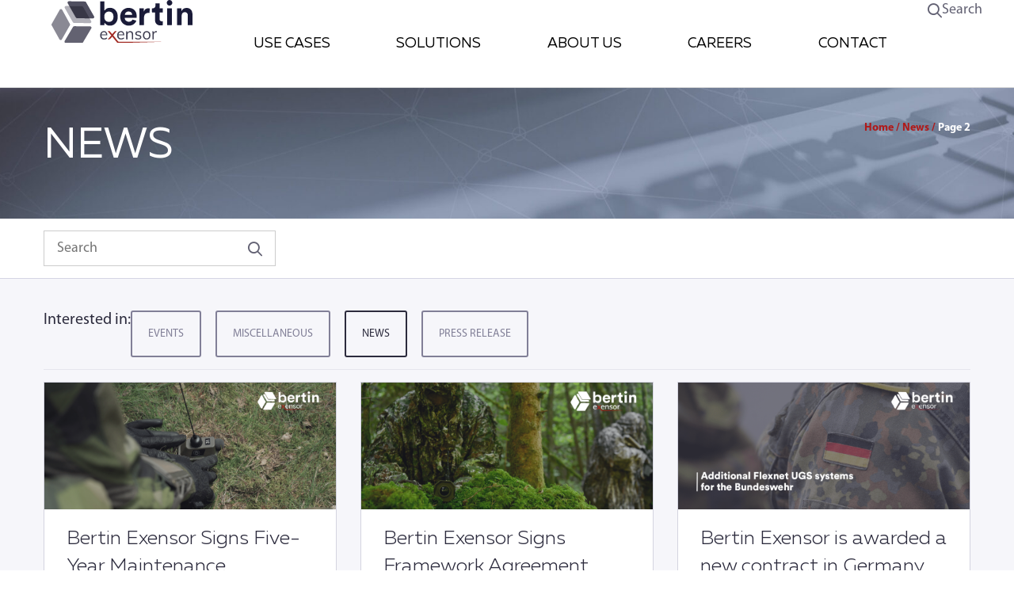

--- FILE ---
content_type: text/html; charset=UTF-8
request_url: https://www.exensor.com/news/page/2/
body_size: 29842
content:
<!doctype html>
<html lang="en-US">
<head>
	<meta charset="UTF-8">
	<meta name="viewport" content="width=device-width, initial-scale=1">
	<link rel="profile" href="https://gmpg.org/xfn/11">
	<meta name='robots' content='index, follow, max-image-preview:large, max-snippet:-1, max-video-preview:-1' />

	<!-- This site is optimized with the Yoast SEO plugin v26.4 - https://yoast.com/wordpress/plugins/seo/ -->
	<title>News Archives - Page 2 of 6 - Bertin Exensor</title>
	<link rel="canonical" href="https://www.exensor.com/news/page/2/" />
	<link rel="prev" href="https://www.exensor.com/news/" />
	<link rel="next" href="https://www.exensor.com/news/page/3/" />
	<meta property="og:locale" content="en_US" />
	<meta property="og:type" content="article" />
	<meta property="og:title" content="News Archives - Page 2 of 6 - Bertin Exensor" />
	<meta property="og:url" content="https://www.exensor.com/news/" />
	<meta property="og:site_name" content="Bertin Exensor" />
	<meta name="twitter:card" content="summary_large_image" />
	<script type="application/ld+json" class="yoast-schema-graph">{"@context":"https://schema.org","@graph":[{"@type":"CollectionPage","@id":"https://www.exensor.com/news/","url":"https://www.exensor.com/news/page/2/","name":"News Archives - Page 2 of 6 - Bertin Exensor","isPartOf":{"@id":"https://www.exensor.com/#website"},"primaryImageOfPage":{"@id":"https://www.exensor.com/news/page/2/#primaryimage"},"image":{"@id":"https://www.exensor.com/news/page/2/#primaryimage"},"thumbnailUrl":"https://www.exensor.com/wp-content/uploads/2024/06/HEADER-news-EXS-contract.png","breadcrumb":{"@id":"https://www.exensor.com/news/page/2/#breadcrumb"},"inLanguage":"en-US"},{"@type":"ImageObject","inLanguage":"en-US","@id":"https://www.exensor.com/news/page/2/#primaryimage","url":"https://www.exensor.com/wp-content/uploads/2024/06/HEADER-news-EXS-contract.png","contentUrl":"https://www.exensor.com/wp-content/uploads/2024/06/HEADER-news-EXS-contract.png","width":1200,"height":680},{"@type":"BreadcrumbList","@id":"https://www.exensor.com/news/page/2/#breadcrumb","itemListElement":[{"@type":"ListItem","position":1,"name":"Home","item":"https://www.exensor.com/"},{"@type":"ListItem","position":2,"name":"News"}]},{"@type":"WebSite","@id":"https://www.exensor.com/#website","url":"https://www.exensor.com/","name":"Bertin Exensor","description":"","publisher":{"@id":"https://www.exensor.com/#organization"},"potentialAction":[{"@type":"SearchAction","target":{"@type":"EntryPoint","urlTemplate":"https://www.exensor.com/?s={search_term_string}"},"query-input":{"@type":"PropertyValueSpecification","valueRequired":true,"valueName":"search_term_string"}}],"inLanguage":"en-US"},{"@type":"Organization","@id":"https://www.exensor.com/#organization","name":"Bertin Exensor","url":"https://www.exensor.com/","logo":{"@type":"ImageObject","inLanguage":"en-US","@id":"https://www.exensor.com/#/schema/logo/image/","url":"https://www.exensor.com/wp-content/uploads/2025/04/Logo-Bertin-Exensor.svg","contentUrl":"https://www.exensor.com/wp-content/uploads/2025/04/Logo-Bertin-Exensor.svg","width":533,"height":160,"caption":"Bertin Exensor"},"image":{"@id":"https://www.exensor.com/#/schema/logo/image/"}}]}</script>
	<!-- / Yoast SEO plugin. -->


<link rel='dns-prefetch' href='//www.exensor.com' />
<link rel='dns-prefetch' href='//www.googletagmanager.com' />
<link rel='dns-prefetch' href='//hcaptcha.com' />
<link rel="alternate" type="application/rss+xml" title="Bertin Exensor &raquo; Feed" href="https://www.exensor.com/feed/" />
<link rel="alternate" type="application/rss+xml" title="Bertin Exensor &raquo; Comments Feed" href="https://www.exensor.com/comments/feed/" />
<script id="wpp-js" src="https://www.exensor.com/wp-content/plugins/wordpress-popular-posts/assets/js/wpp.min.js?ver=7.3.6" data-sampling="0" data-sampling-rate="100" data-api-url="https://www.exensor.com/wp-json/wordpress-popular-posts" data-post-id="0" data-token="efc913176d" data-lang="0" data-debug="0"></script>
<link rel="alternate" type="application/rss+xml" title="Bertin Exensor &raquo; News Category Feed" href="https://www.exensor.com/news/feed/" />
<style id='wp-img-auto-sizes-contain-inline-css'>
img:is([sizes=auto i],[sizes^="auto," i]){contain-intrinsic-size:3000px 1500px}
/*# sourceURL=wp-img-auto-sizes-contain-inline-css */
</style>
<style id='wp-emoji-styles-inline-css'>

	img.wp-smiley, img.emoji {
		display: inline !important;
		border: none !important;
		box-shadow: none !important;
		height: 1em !important;
		width: 1em !important;
		margin: 0 0.07em !important;
		vertical-align: -0.1em !important;
		background: none !important;
		padding: 0 !important;
	}
/*# sourceURL=wp-emoji-styles-inline-css */
</style>
<link rel='stylesheet' id='wp-block-library-css' href='https://www.exensor.com/wp-includes/css/dist/block-library/style.min.css?ver=6.9' media='all' />
<style id='wp-block-list-inline-css'>
ol,ul{box-sizing:border-box}:root :where(.wp-block-list.has-background){padding:1.25em 2.375em}
/*# sourceURL=https://www.exensor.com/wp-includes/blocks/list/style.min.css */
</style>
<style id='wp-block-paragraph-inline-css'>
.is-small-text{font-size:.875em}.is-regular-text{font-size:1em}.is-large-text{font-size:2.25em}.is-larger-text{font-size:3em}.has-drop-cap:not(:focus):first-letter{float:left;font-size:8.4em;font-style:normal;font-weight:100;line-height:.68;margin:.05em .1em 0 0;text-transform:uppercase}body.rtl .has-drop-cap:not(:focus):first-letter{float:none;margin-left:.1em}p.has-drop-cap.has-background{overflow:hidden}:root :where(p.has-background){padding:1.25em 2.375em}:where(p.has-text-color:not(.has-link-color)) a{color:inherit}p.has-text-align-left[style*="writing-mode:vertical-lr"],p.has-text-align-right[style*="writing-mode:vertical-rl"]{rotate:180deg}
/*# sourceURL=https://www.exensor.com/wp-includes/blocks/paragraph/style.min.css */
</style>
<style id='global-styles-inline-css'>
:root{--wp--preset--aspect-ratio--square: 1;--wp--preset--aspect-ratio--4-3: 4/3;--wp--preset--aspect-ratio--3-4: 3/4;--wp--preset--aspect-ratio--3-2: 3/2;--wp--preset--aspect-ratio--2-3: 2/3;--wp--preset--aspect-ratio--16-9: 16/9;--wp--preset--aspect-ratio--9-16: 9/16;--wp--preset--color--black: #000000;--wp--preset--color--cyan-bluish-gray: #abb8c3;--wp--preset--color--white: #ffffff;--wp--preset--color--pale-pink: #f78da7;--wp--preset--color--vivid-red: #cf2e2e;--wp--preset--color--luminous-vivid-orange: #ff6900;--wp--preset--color--luminous-vivid-amber: #fcb900;--wp--preset--color--light-green-cyan: #7bdcb5;--wp--preset--color--vivid-green-cyan: #00d084;--wp--preset--color--pale-cyan-blue: #8ed1fc;--wp--preset--color--vivid-cyan-blue: #0693e3;--wp--preset--color--vivid-purple: #9b51e0;--wp--preset--gradient--vivid-cyan-blue-to-vivid-purple: linear-gradient(135deg,rgb(6,147,227) 0%,rgb(155,81,224) 100%);--wp--preset--gradient--light-green-cyan-to-vivid-green-cyan: linear-gradient(135deg,rgb(122,220,180) 0%,rgb(0,208,130) 100%);--wp--preset--gradient--luminous-vivid-amber-to-luminous-vivid-orange: linear-gradient(135deg,rgb(252,185,0) 0%,rgb(255,105,0) 100%);--wp--preset--gradient--luminous-vivid-orange-to-vivid-red: linear-gradient(135deg,rgb(255,105,0) 0%,rgb(207,46,46) 100%);--wp--preset--gradient--very-light-gray-to-cyan-bluish-gray: linear-gradient(135deg,rgb(238,238,238) 0%,rgb(169,184,195) 100%);--wp--preset--gradient--cool-to-warm-spectrum: linear-gradient(135deg,rgb(74,234,220) 0%,rgb(151,120,209) 20%,rgb(207,42,186) 40%,rgb(238,44,130) 60%,rgb(251,105,98) 80%,rgb(254,248,76) 100%);--wp--preset--gradient--blush-light-purple: linear-gradient(135deg,rgb(255,206,236) 0%,rgb(152,150,240) 100%);--wp--preset--gradient--blush-bordeaux: linear-gradient(135deg,rgb(254,205,165) 0%,rgb(254,45,45) 50%,rgb(107,0,62) 100%);--wp--preset--gradient--luminous-dusk: linear-gradient(135deg,rgb(255,203,112) 0%,rgb(199,81,192) 50%,rgb(65,88,208) 100%);--wp--preset--gradient--pale-ocean: linear-gradient(135deg,rgb(255,245,203) 0%,rgb(182,227,212) 50%,rgb(51,167,181) 100%);--wp--preset--gradient--electric-grass: linear-gradient(135deg,rgb(202,248,128) 0%,rgb(113,206,126) 100%);--wp--preset--gradient--midnight: linear-gradient(135deg,rgb(2,3,129) 0%,rgb(40,116,252) 100%);--wp--preset--font-size--small: 13px;--wp--preset--font-size--medium: 20px;--wp--preset--font-size--large: 36px;--wp--preset--font-size--x-large: 42px;--wp--preset--spacing--20: 0.44rem;--wp--preset--spacing--30: 0.67rem;--wp--preset--spacing--40: 1rem;--wp--preset--spacing--50: 1.5rem;--wp--preset--spacing--60: 2.25rem;--wp--preset--spacing--70: 3.38rem;--wp--preset--spacing--80: 5.06rem;--wp--preset--shadow--natural: 6px 6px 9px rgba(0, 0, 0, 0.2);--wp--preset--shadow--deep: 12px 12px 50px rgba(0, 0, 0, 0.4);--wp--preset--shadow--sharp: 6px 6px 0px rgba(0, 0, 0, 0.2);--wp--preset--shadow--outlined: 6px 6px 0px -3px rgb(255, 255, 255), 6px 6px rgb(0, 0, 0);--wp--preset--shadow--crisp: 6px 6px 0px rgb(0, 0, 0);}:root { --wp--style--global--content-size: 800px;--wp--style--global--wide-size: 1200px; }:where(body) { margin: 0; }.wp-site-blocks > .alignleft { float: left; margin-right: 2em; }.wp-site-blocks > .alignright { float: right; margin-left: 2em; }.wp-site-blocks > .aligncenter { justify-content: center; margin-left: auto; margin-right: auto; }:where(.wp-site-blocks) > * { margin-block-start: 24px; margin-block-end: 0; }:where(.wp-site-blocks) > :first-child { margin-block-start: 0; }:where(.wp-site-blocks) > :last-child { margin-block-end: 0; }:root { --wp--style--block-gap: 24px; }:root :where(.is-layout-flow) > :first-child{margin-block-start: 0;}:root :where(.is-layout-flow) > :last-child{margin-block-end: 0;}:root :where(.is-layout-flow) > *{margin-block-start: 24px;margin-block-end: 0;}:root :where(.is-layout-constrained) > :first-child{margin-block-start: 0;}:root :where(.is-layout-constrained) > :last-child{margin-block-end: 0;}:root :where(.is-layout-constrained) > *{margin-block-start: 24px;margin-block-end: 0;}:root :where(.is-layout-flex){gap: 24px;}:root :where(.is-layout-grid){gap: 24px;}.is-layout-flow > .alignleft{float: left;margin-inline-start: 0;margin-inline-end: 2em;}.is-layout-flow > .alignright{float: right;margin-inline-start: 2em;margin-inline-end: 0;}.is-layout-flow > .aligncenter{margin-left: auto !important;margin-right: auto !important;}.is-layout-constrained > .alignleft{float: left;margin-inline-start: 0;margin-inline-end: 2em;}.is-layout-constrained > .alignright{float: right;margin-inline-start: 2em;margin-inline-end: 0;}.is-layout-constrained > .aligncenter{margin-left: auto !important;margin-right: auto !important;}.is-layout-constrained > :where(:not(.alignleft):not(.alignright):not(.alignfull)){max-width: var(--wp--style--global--content-size);margin-left: auto !important;margin-right: auto !important;}.is-layout-constrained > .alignwide{max-width: var(--wp--style--global--wide-size);}body .is-layout-flex{display: flex;}.is-layout-flex{flex-wrap: wrap;align-items: center;}.is-layout-flex > :is(*, div){margin: 0;}body .is-layout-grid{display: grid;}.is-layout-grid > :is(*, div){margin: 0;}body{padding-top: 0px;padding-right: 0px;padding-bottom: 0px;padding-left: 0px;}a:where(:not(.wp-element-button)){text-decoration: underline;}:root :where(.wp-element-button, .wp-block-button__link){background-color: #32373c;border-width: 0;color: #fff;font-family: inherit;font-size: inherit;font-style: inherit;font-weight: inherit;letter-spacing: inherit;line-height: inherit;padding-top: calc(0.667em + 2px);padding-right: calc(1.333em + 2px);padding-bottom: calc(0.667em + 2px);padding-left: calc(1.333em + 2px);text-decoration: none;text-transform: inherit;}.has-black-color{color: var(--wp--preset--color--black) !important;}.has-cyan-bluish-gray-color{color: var(--wp--preset--color--cyan-bluish-gray) !important;}.has-white-color{color: var(--wp--preset--color--white) !important;}.has-pale-pink-color{color: var(--wp--preset--color--pale-pink) !important;}.has-vivid-red-color{color: var(--wp--preset--color--vivid-red) !important;}.has-luminous-vivid-orange-color{color: var(--wp--preset--color--luminous-vivid-orange) !important;}.has-luminous-vivid-amber-color{color: var(--wp--preset--color--luminous-vivid-amber) !important;}.has-light-green-cyan-color{color: var(--wp--preset--color--light-green-cyan) !important;}.has-vivid-green-cyan-color{color: var(--wp--preset--color--vivid-green-cyan) !important;}.has-pale-cyan-blue-color{color: var(--wp--preset--color--pale-cyan-blue) !important;}.has-vivid-cyan-blue-color{color: var(--wp--preset--color--vivid-cyan-blue) !important;}.has-vivid-purple-color{color: var(--wp--preset--color--vivid-purple) !important;}.has-black-background-color{background-color: var(--wp--preset--color--black) !important;}.has-cyan-bluish-gray-background-color{background-color: var(--wp--preset--color--cyan-bluish-gray) !important;}.has-white-background-color{background-color: var(--wp--preset--color--white) !important;}.has-pale-pink-background-color{background-color: var(--wp--preset--color--pale-pink) !important;}.has-vivid-red-background-color{background-color: var(--wp--preset--color--vivid-red) !important;}.has-luminous-vivid-orange-background-color{background-color: var(--wp--preset--color--luminous-vivid-orange) !important;}.has-luminous-vivid-amber-background-color{background-color: var(--wp--preset--color--luminous-vivid-amber) !important;}.has-light-green-cyan-background-color{background-color: var(--wp--preset--color--light-green-cyan) !important;}.has-vivid-green-cyan-background-color{background-color: var(--wp--preset--color--vivid-green-cyan) !important;}.has-pale-cyan-blue-background-color{background-color: var(--wp--preset--color--pale-cyan-blue) !important;}.has-vivid-cyan-blue-background-color{background-color: var(--wp--preset--color--vivid-cyan-blue) !important;}.has-vivid-purple-background-color{background-color: var(--wp--preset--color--vivid-purple) !important;}.has-black-border-color{border-color: var(--wp--preset--color--black) !important;}.has-cyan-bluish-gray-border-color{border-color: var(--wp--preset--color--cyan-bluish-gray) !important;}.has-white-border-color{border-color: var(--wp--preset--color--white) !important;}.has-pale-pink-border-color{border-color: var(--wp--preset--color--pale-pink) !important;}.has-vivid-red-border-color{border-color: var(--wp--preset--color--vivid-red) !important;}.has-luminous-vivid-orange-border-color{border-color: var(--wp--preset--color--luminous-vivid-orange) !important;}.has-luminous-vivid-amber-border-color{border-color: var(--wp--preset--color--luminous-vivid-amber) !important;}.has-light-green-cyan-border-color{border-color: var(--wp--preset--color--light-green-cyan) !important;}.has-vivid-green-cyan-border-color{border-color: var(--wp--preset--color--vivid-green-cyan) !important;}.has-pale-cyan-blue-border-color{border-color: var(--wp--preset--color--pale-cyan-blue) !important;}.has-vivid-cyan-blue-border-color{border-color: var(--wp--preset--color--vivid-cyan-blue) !important;}.has-vivid-purple-border-color{border-color: var(--wp--preset--color--vivid-purple) !important;}.has-vivid-cyan-blue-to-vivid-purple-gradient-background{background: var(--wp--preset--gradient--vivid-cyan-blue-to-vivid-purple) !important;}.has-light-green-cyan-to-vivid-green-cyan-gradient-background{background: var(--wp--preset--gradient--light-green-cyan-to-vivid-green-cyan) !important;}.has-luminous-vivid-amber-to-luminous-vivid-orange-gradient-background{background: var(--wp--preset--gradient--luminous-vivid-amber-to-luminous-vivid-orange) !important;}.has-luminous-vivid-orange-to-vivid-red-gradient-background{background: var(--wp--preset--gradient--luminous-vivid-orange-to-vivid-red) !important;}.has-very-light-gray-to-cyan-bluish-gray-gradient-background{background: var(--wp--preset--gradient--very-light-gray-to-cyan-bluish-gray) !important;}.has-cool-to-warm-spectrum-gradient-background{background: var(--wp--preset--gradient--cool-to-warm-spectrum) !important;}.has-blush-light-purple-gradient-background{background: var(--wp--preset--gradient--blush-light-purple) !important;}.has-blush-bordeaux-gradient-background{background: var(--wp--preset--gradient--blush-bordeaux) !important;}.has-luminous-dusk-gradient-background{background: var(--wp--preset--gradient--luminous-dusk) !important;}.has-pale-ocean-gradient-background{background: var(--wp--preset--gradient--pale-ocean) !important;}.has-electric-grass-gradient-background{background: var(--wp--preset--gradient--electric-grass) !important;}.has-midnight-gradient-background{background: var(--wp--preset--gradient--midnight) !important;}.has-small-font-size{font-size: var(--wp--preset--font-size--small) !important;}.has-medium-font-size{font-size: var(--wp--preset--font-size--medium) !important;}.has-large-font-size{font-size: var(--wp--preset--font-size--large) !important;}.has-x-large-font-size{font-size: var(--wp--preset--font-size--x-large) !important;}
/*# sourceURL=global-styles-inline-css */
</style>

<link rel='stylesheet' id='wordpress-popular-posts-css-css' href='https://www.exensor.com/wp-content/plugins/wordpress-popular-posts/assets/css/wpp.css?ver=7.3.6' media='all' />
<link rel='stylesheet' id='hello-elementor-theme-style-css' href='https://www.exensor.com/wp-content/themes/hello-elementor/assets/css/theme.css?ver=3.4.5' media='all' />
<link rel='stylesheet' id='hello-elementor-child-style-css' href='https://www.exensor.com/wp-content/themes/hello-elementor-child/style.css?ver=1.0.0' media='all' />
<link rel='stylesheet' id='hello-elementor-css' href='https://www.exensor.com/wp-content/themes/hello-elementor/assets/css/reset.css?ver=3.4.5' media='all' />
<link rel='stylesheet' id='hello-elementor-header-footer-css' href='https://www.exensor.com/wp-content/themes/hello-elementor/assets/css/header-footer.css?ver=3.4.5' media='all' />
<link rel='stylesheet' id='elementor-frontend-css' href='https://www.exensor.com/wp-content/uploads/elementor/css/custom-frontend.min.css?ver=1764711676' media='all' />
<link rel='stylesheet' id='elementor-post-14-css' href='https://www.exensor.com/wp-content/uploads/elementor/css/post-14.css?ver=1764711676' media='all' />
<link rel='stylesheet' id='widget-image-css' href='https://www.exensor.com/wp-content/plugins/elementor/assets/css/widget-image.min.css?ver=3.33.1' media='all' />
<link rel='stylesheet' id='widget-heading-css' href='https://www.exensor.com/wp-content/plugins/elementor/assets/css/widget-heading.min.css?ver=3.33.1' media='all' />
<link rel='stylesheet' id='widget-mega-menu-css' href='https://www.exensor.com/wp-content/uploads/elementor/css/custom-pro-widget-mega-menu.min.css?ver=1764711676' media='all' />
<link rel='stylesheet' id='widget-icon-box-css' href='https://www.exensor.com/wp-content/uploads/elementor/css/custom-widget-icon-box.min.css?ver=1764711676' media='all' />
<link rel='stylesheet' id='widget-search-css' href='https://www.exensor.com/wp-content/plugins/elementor-pro/assets/css/widget-search.min.css?ver=3.30.0' media='all' />
<link rel='stylesheet' id='widget-social-icons-css' href='https://www.exensor.com/wp-content/plugins/elementor/assets/css/widget-social-icons.min.css?ver=3.33.1' media='all' />
<link rel='stylesheet' id='e-apple-webkit-css' href='https://www.exensor.com/wp-content/uploads/elementor/css/custom-apple-webkit.min.css?ver=1764711676' media='all' />
<link rel='stylesheet' id='widget-spacer-css' href='https://www.exensor.com/wp-content/plugins/elementor/assets/css/widget-spacer.min.css?ver=3.33.1' media='all' />
<link rel='stylesheet' id='widget-nav-menu-css' href='https://www.exensor.com/wp-content/uploads/elementor/css/custom-pro-widget-nav-menu.min.css?ver=1764711676' media='all' />
<link rel='stylesheet' id='widget-breadcrumbs-css' href='https://www.exensor.com/wp-content/plugins/elementor-pro/assets/css/widget-breadcrumbs.min.css?ver=3.30.0' media='all' />
<link rel='stylesheet' id='widget-divider-css' href='https://www.exensor.com/wp-content/plugins/elementor/assets/css/widget-divider.min.css?ver=3.33.1' media='all' />
<link rel='stylesheet' id='widget-loop-common-css' href='https://www.exensor.com/wp-content/plugins/elementor-pro/assets/css/widget-loop-common.min.css?ver=3.30.0' media='all' />
<link rel='stylesheet' id='widget-loop-grid-css' href='https://www.exensor.com/wp-content/uploads/elementor/css/custom-pro-widget-loop-grid.min.css?ver=1764711676' media='all' />
<link rel='stylesheet' id='widget-form-css' href='https://www.exensor.com/wp-content/plugins/elementor-pro/assets/css/widget-form.min.css?ver=3.30.0' media='all' />
<link rel='stylesheet' id='e-popup-css' href='https://www.exensor.com/wp-content/plugins/elementor-pro/assets/css/conditionals/popup.min.css?ver=3.30.0' media='all' />
<link rel='stylesheet' id='dashicons-css' href='https://www.exensor.com/wp-includes/css/dashicons.min.css?ver=6.9' media='all' />
<link rel='stylesheet' id='elementor-post-18-css' href='https://www.exensor.com/wp-content/uploads/elementor/css/post-18.css?ver=1764711678' media='all' />
<link rel='stylesheet' id='elementor-post-206-css' href='https://www.exensor.com/wp-content/uploads/elementor/css/post-206.css?ver=1764711679' media='all' />
<link rel='stylesheet' id='elementor-post-19750-css' href='https://www.exensor.com/wp-content/uploads/elementor/css/post-19750.css?ver=1764711743' media='all' />
<link rel='stylesheet' id='elementor-post-18898-css' href='https://www.exensor.com/wp-content/uploads/elementor/css/post-18898.css?ver=1764711679' media='all' />
<link rel='stylesheet' id='tablepress-default-css' href='https://www.exensor.com/wp-content/plugins/tablepress/css/build/default.css?ver=3.2.5' media='all' />
<link rel='stylesheet' id='elementor-gf-local-robotoslab-css' href='https://www.exensor.com/wp-content/uploads/elementor/google-fonts/css/robotoslab.css?ver=1751971043' media='all' />
<link rel='stylesheet' id='elementor-gf-local-roboto-css' href='https://www.exensor.com/wp-content/uploads/elementor/google-fonts/css/roboto.css?ver=1751971053' media='all' />
<script src="https://www.exensor.com/wp-includes/js/jquery/jquery.min.js?ver=3.7.1" id="jquery-core-js"></script>
<script src="https://www.exensor.com/wp-includes/js/jquery/jquery-migrate.min.js?ver=3.4.1" id="jquery-migrate-js"></script>

<!-- Google tag (gtag.js) snippet added by Site Kit -->
<!-- Google Analytics snippet added by Site Kit -->
<script src="https://www.googletagmanager.com/gtag/js?id=GT-MRMRCSX" id="google_gtagjs-js" async></script>
<script id="google_gtagjs-js-after">
window.dataLayer = window.dataLayer || [];function gtag(){dataLayer.push(arguments);}
gtag("set","linker",{"domains":["www.exensor.com"]});
gtag("js", new Date());
gtag("set", "developer_id.dZTNiMT", true);
gtag("config", "GT-MRMRCSX");
 window._googlesitekit = window._googlesitekit || {}; window._googlesitekit.throttledEvents = []; window._googlesitekit.gtagEvent = (name, data) => { var key = JSON.stringify( { name, data } ); if ( !! window._googlesitekit.throttledEvents[ key ] ) { return; } window._googlesitekit.throttledEvents[ key ] = true; setTimeout( () => { delete window._googlesitekit.throttledEvents[ key ]; }, 5 ); gtag( "event", name, { ...data, event_source: "site-kit" } ); }; 
//# sourceURL=google_gtagjs-js-after
</script>
<link rel="https://api.w.org/" href="https://www.exensor.com/wp-json/" /><link rel="alternate" title="JSON" type="application/json" href="https://www.exensor.com/wp-json/wp/v2/categories/10" /><link rel="EditURI" type="application/rsd+xml" title="RSD" href="https://www.exensor.com/xmlrpc.php?rsd" />
<meta name="generator" content="WordPress 6.9" />
<meta name="generator" content="Site Kit by Google 1.166.0" /><style>
.h-captcha{position:relative;display:block;margin-bottom:2rem;padding:0;clear:both}.h-captcha[data-size="normal"]{width:303px;height:78px}.h-captcha[data-size="compact"]{width:164px;height:144px}.h-captcha[data-size="invisible"]{display:none}.h-captcha iframe{z-index:1}.h-captcha::before{content:"";display:block;position:absolute;top:0;left:0;background:url(https://www.exensor.com/wp-content/plugins/hcaptcha-for-forms-and-more/assets/images/hcaptcha-div-logo.svg) no-repeat;border:1px solid #fff0;border-radius:4px;box-sizing:border-box}.h-captcha::after{content:"The hCaptcha loading is delayed until user interaction.";font:13px/1.35 system-ui,-apple-system,Segoe UI,Roboto,Arial,sans-serif;display:block;position:absolute;top:0;left:0;box-sizing:border-box;color:red;opacity:0}.h-captcha:not(:has(iframe))::after{animation:hcap-msg-fade-in .3s ease forwards;animation-delay:2s}.h-captcha:has(iframe)::after{animation:none;opacity:0}@keyframes hcap-msg-fade-in{to{opacity:1}}.h-captcha[data-size="normal"]::before{width:300px;height:74px;background-position:94% 28%}.h-captcha[data-size="normal"]::after{padding:19px 75px 16px 10px}.h-captcha[data-size="compact"]::before{width:156px;height:136px;background-position:50% 79%}.h-captcha[data-size="compact"]::after{padding:10px 10px 16px 10px}.h-captcha[data-theme="light"]::before,body.is-light-theme .h-captcha[data-theme="auto"]::before,.h-captcha[data-theme="auto"]::before{background-color:#fafafa;border:1px solid #e0e0e0}.h-captcha[data-theme="dark"]::before,body.is-dark-theme .h-captcha[data-theme="auto"]::before,html.wp-dark-mode-active .h-captcha[data-theme="auto"]::before,html.drdt-dark-mode .h-captcha[data-theme="auto"]::before{background-image:url(https://www.exensor.com/wp-content/plugins/hcaptcha-for-forms-and-more/assets/images/hcaptcha-div-logo-white.svg);background-repeat:no-repeat;background-color:#333;border:1px solid #f5f5f5}@media (prefers-color-scheme:dark){.h-captcha[data-theme="auto"]::before{background-image:url(https://www.exensor.com/wp-content/plugins/hcaptcha-for-forms-and-more/assets/images/hcaptcha-div-logo-white.svg);background-repeat:no-repeat;background-color:#333;border:1px solid #f5f5f5}}.h-captcha[data-theme="custom"]::before{background-color:initial}.h-captcha[data-size="invisible"]::before,.h-captcha[data-size="invisible"]::after{display:none}.h-captcha iframe{position:relative}div[style*="z-index: 2147483647"] div[style*="border-width: 11px"][style*="position: absolute"][style*="pointer-events: none"]{border-style:none}
</style>
<style>
.elementor-widget-login .h-captcha{margin-bottom:0}
</style>
            <style id="wpp-loading-animation-styles">@-webkit-keyframes bgslide{from{background-position-x:0}to{background-position-x:-200%}}@keyframes bgslide{from{background-position-x:0}to{background-position-x:-200%}}.wpp-widget-block-placeholder,.wpp-shortcode-placeholder{margin:0 auto;width:60px;height:3px;background:#dd3737;background:linear-gradient(90deg,#dd3737 0%,#571313 10%,#dd3737 100%);background-size:200% auto;border-radius:3px;-webkit-animation:bgslide 1s infinite linear;animation:bgslide 1s infinite linear}</style>
            <meta name="generator" content="Elementor 3.33.1; features: e_font_icon_svg, additional_custom_breakpoints; settings: css_print_method-external, google_font-enabled, font_display-swap">
<script>
document.addEventListener('DOMContentLoaded', function() {
  const closeIcons = document.querySelectorAll('.close-search');
  const openIcons = document.querySelectorAll('.open-search');
  const searchContainer = document.querySelector('.search-box');
  
  const isSearchPage = document.body.classList.contains('search') || 
                        document.body.classList.contains('search-results') ||
                        window.location.href.includes('/?s=') ||
                        window.location.href.includes('/search/');
  
  if (isSearchPage) {
    searchContainer.style.display = 'flex';
  } else {
    searchContainer.style.display = 'none';
  }
	
  closeIcons.forEach(function(closeIcon) {
    closeIcon.addEventListener('click', function() {
      searchContainer.style.display = 'none';
    });
  });
  
  openIcons.forEach(function(openIcon) {
    openIcon.addEventListener('click', function() {
      searchContainer.style.display = 'flex';
    });
  });
	
	document.addEventListener('scroll', function() {
		let y = window.scrollY;
		let menuhopin = document.getElementById('menuhopin');
		if (y > 150) { /* change this value here to make it show up at your desired scroll location. */
			menuhopin.classList.add('headershow');
			searchContainer.classList.add('shown-by-header2');
		} else {
			menuhopin.classList.remove('headershow');
			searchContainer.classList.remove('shown-by-header2');
		}
	});
});
</script>
			<style>
				.e-con.e-parent:nth-of-type(n+4):not(.e-lazyloaded):not(.e-no-lazyload),
				.e-con.e-parent:nth-of-type(n+4):not(.e-lazyloaded):not(.e-no-lazyload) * {
					background-image: none !important;
				}
				@media screen and (max-height: 1024px) {
					.e-con.e-parent:nth-of-type(n+3):not(.e-lazyloaded):not(.e-no-lazyload),
					.e-con.e-parent:nth-of-type(n+3):not(.e-lazyloaded):not(.e-no-lazyload) * {
						background-image: none !important;
					}
				}
				@media screen and (max-height: 640px) {
					.e-con.e-parent:nth-of-type(n+2):not(.e-lazyloaded):not(.e-no-lazyload),
					.e-con.e-parent:nth-of-type(n+2):not(.e-lazyloaded):not(.e-no-lazyload) * {
						background-image: none !important;
					}
				}
			</style>
			<style>
.elementor-field-type-hcaptcha .elementor-field{background:transparent!important}.elementor-field-type-hcaptcha .h-captcha{margin-bottom:unset}
</style>
<link rel="icon" href="https://www.exensor.com/wp-content/uploads/2025/04/cropped-nouveau-logoexs-1-32x32.png" sizes="32x32" />
<link rel="icon" href="https://www.exensor.com/wp-content/uploads/2025/04/cropped-nouveau-logoexs-1-192x192.png" sizes="192x192" />
<link rel="apple-touch-icon" href="https://www.exensor.com/wp-content/uploads/2025/04/cropped-nouveau-logoexs-1-180x180.png" />
<meta name="msapplication-TileImage" content="https://www.exensor.com/wp-content/uploads/2025/04/cropped-nouveau-logoexs-1-270x270.png" />
<link rel='stylesheet' id='widget-post-info-css' href='https://www.exensor.com/wp-content/plugins/elementor-pro/assets/css/widget-post-info.min.css?ver=3.30.0' media='all' />
<link rel='stylesheet' id='widget-icon-list-css' href='https://www.exensor.com/wp-content/uploads/elementor/css/custom-widget-icon-list.min.css?ver=1764711676' media='all' />
<link rel='stylesheet' id='flatpickr-css' href='https://www.exensor.com/wp-content/plugins/elementor/assets/lib/flatpickr/flatpickr.min.css?ver=4.6.13' media='all' />
<link rel='stylesheet' id='ccfef-country-code-library-style-css' href='https://www.exensor.com/wp-content/plugins/country-code-field-for-elementor-form/assets/intl-tel-input/css/intlTelInput.min.css?ver=1.4.9' media='all' />
<link rel='stylesheet' id='ccfef-country-code-style-css' href='https://www.exensor.com/wp-content/plugins/country-code-field-for-elementor-form/assets/css/country-code-style.min.css?ver=1.4.9' media='all' />
</head>
<body class="archive paged category category-news category-10 wp-custom-logo wp-embed-responsive paged-2 category-paged-2 wp-theme-hello-elementor wp-child-theme-hello-elementor-child evolix hello-elementor-default elementor-page-19750 elementor-default elementor-template-full-width elementor-kit-14">


<a class="skip-link screen-reader-text" href="#content">Skip to content</a>

		<div data-elementor-type="header" data-elementor-id="18" class="elementor elementor-18 elementor-location-header" data-elementor-post-type="elementor_library">
			<div class="elementor-element elementor-element-8b91d47 e-con-full e-flex e-con e-parent" data-id="8b91d47" data-element_type="container" id="top">
				<div class="elementor-element elementor-element-19622e9 elementor-widget elementor-widget-theme-site-logo elementor-widget-image" data-id="19622e9" data-element_type="widget" data-widget_type="theme-site-logo.default">
				<div class="elementor-widget-container">
											<a href="https://www.exensor.com">
			<img fetchpriority="high" width="533" height="160" src="https://www.exensor.com/wp-content/uploads/2025/04/Logo-Bertin-Exensor.svg" class="attachment-full size-full wp-image-20" alt="" />				</a>
											</div>
				</div>
				<div class="elementor-element elementor-element-5e5a576 e-fit_to_content elementor-widget-tablet__width-initial e-n-menu-layout-horizontal e-n-menu-tablet elementor-widget elementor-widget-n-menu" data-id="5e5a576" data-element_type="widget" data-settings="{&quot;menu_items&quot;:[{&quot;item_title&quot;:&quot;Use cases&quot;,&quot;_id&quot;:&quot;223fdfe&quot;,&quot;item_link&quot;:{&quot;url&quot;:&quot;https:\/\/www.exensor.com\/application\/surveillance-system-military-civilian-applications\/&quot;,&quot;is_external&quot;:&quot;&quot;,&quot;nofollow&quot;:&quot;&quot;,&quot;custom_attributes&quot;:&quot;&quot;},&quot;item_dropdown_content&quot;:&quot;yes&quot;,&quot;item_icon&quot;:{&quot;value&quot;:&quot;&quot;,&quot;library&quot;:&quot;&quot;},&quot;item_icon_active&quot;:null,&quot;element_id&quot;:&quot;&quot;},{&quot;item_title&quot;:&quot;Solutions&quot;,&quot;_id&quot;:&quot;7335d64&quot;,&quot;item_link&quot;:{&quot;url&quot;:&quot;\/products\/flexnet-flexible-network-of-sensors\/&quot;,&quot;is_external&quot;:&quot;&quot;,&quot;nofollow&quot;:&quot;&quot;,&quot;custom_attributes&quot;:&quot;&quot;},&quot;item_dropdown_content&quot;:&quot;yes&quot;,&quot;item_icon&quot;:{&quot;value&quot;:&quot;&quot;,&quot;library&quot;:&quot;&quot;},&quot;item_icon_active&quot;:null,&quot;element_id&quot;:&quot;&quot;},{&quot;item_title&quot;:&quot;About us&quot;,&quot;_id&quot;:&quot;5427c55&quot;,&quot;item_link&quot;:{&quot;url&quot;:&quot;\/exensor&quot;,&quot;is_external&quot;:&quot;&quot;,&quot;nofollow&quot;:&quot;&quot;,&quot;custom_attributes&quot;:&quot;&quot;},&quot;item_dropdown_content&quot;:&quot;yes&quot;,&quot;item_icon&quot;:{&quot;value&quot;:&quot;&quot;,&quot;library&quot;:&quot;&quot;},&quot;item_icon_active&quot;:null,&quot;element_id&quot;:&quot;&quot;},{&quot;item_title&quot;:&quot;Careers&quot;,&quot;item_link&quot;:{&quot;url&quot;:&quot;\/exensor\/careers\/&quot;,&quot;is_external&quot;:&quot;&quot;,&quot;nofollow&quot;:&quot;&quot;,&quot;custom_attributes&quot;:&quot;&quot;},&quot;_id&quot;:&quot;e2db6f7&quot;,&quot;item_dropdown_content&quot;:&quot;no&quot;,&quot;item_icon&quot;:{&quot;value&quot;:&quot;&quot;,&quot;library&quot;:&quot;&quot;},&quot;item_icon_active&quot;:null,&quot;element_id&quot;:&quot;&quot;},{&quot;item_title&quot;:&quot;Contact&quot;,&quot;item_link&quot;:{&quot;url&quot;:&quot;\/contact\/&quot;,&quot;is_external&quot;:&quot;&quot;,&quot;nofollow&quot;:&quot;&quot;,&quot;custom_attributes&quot;:&quot;&quot;},&quot;_id&quot;:&quot;d2c55a4&quot;,&quot;item_dropdown_content&quot;:&quot;no&quot;,&quot;item_icon&quot;:{&quot;value&quot;:&quot;&quot;,&quot;library&quot;:&quot;&quot;},&quot;item_icon_active&quot;:null,&quot;element_id&quot;:&quot;&quot;}],&quot;content_width&quot;:&quot;fit_to_content&quot;,&quot;content_horizontal_position&quot;:&quot;left&quot;,&quot;item_layout&quot;:&quot;horizontal&quot;,&quot;open_on&quot;:&quot;hover&quot;,&quot;horizontal_scroll&quot;:&quot;disable&quot;,&quot;breakpoint_selector&quot;:&quot;tablet&quot;,&quot;menu_item_title_distance_from_content&quot;:{&quot;unit&quot;:&quot;px&quot;,&quot;size&quot;:0,&quot;sizes&quot;:[]},&quot;menu_item_title_distance_from_content_tablet_extra&quot;:{&quot;unit&quot;:&quot;px&quot;,&quot;size&quot;:&quot;&quot;,&quot;sizes&quot;:[]},&quot;menu_item_title_distance_from_content_tablet&quot;:{&quot;unit&quot;:&quot;px&quot;,&quot;size&quot;:&quot;&quot;,&quot;sizes&quot;:[]},&quot;menu_item_title_distance_from_content_mobile_extra&quot;:{&quot;unit&quot;:&quot;px&quot;,&quot;size&quot;:&quot;&quot;,&quot;sizes&quot;:[]},&quot;menu_item_title_distance_from_content_mobile&quot;:{&quot;unit&quot;:&quot;px&quot;,&quot;size&quot;:&quot;&quot;,&quot;sizes&quot;:[]}}" data-widget_type="mega-menu.default">
				<div class="elementor-widget-container">
							<nav class="e-n-menu" data-widget-number="989" aria-label="Menu">
					<button class="e-n-menu-toggle" id="menu-toggle-989" aria-haspopup="true" aria-expanded="false" aria-controls="menubar-989" aria-label="Menu Toggle">
			<span class="e-n-menu-toggle-icon e-open">
				<i class="far fa-bars"></i>			</span>
			<span class="e-n-menu-toggle-icon e-close">
				<i class="far fa-bars"></i>			</span>
		</button>
					<div class="e-n-menu-wrapper" id="menubar-989" aria-labelledby="menu-toggle-989">
				<ul class="e-n-menu-heading">
								<li class="e-n-menu-item">
				<div id="e-n-menu-title-9891" class="e-n-menu-title">
					<a class="e-n-menu-title-container e-focus e-link" href="https://www.exensor.com/application/surveillance-system-military-civilian-applications/">												<span class="e-n-menu-title-text">
							Use cases						</span>
					</a>											<button id="e-n-menu-dropdown-icon-9891" class="e-n-menu-dropdown-icon e-focus" data-tab-index="1" aria-haspopup="true" aria-expanded="false" aria-controls="e-n-menu-content-9891" >
							<span class="e-n-menu-dropdown-icon-opened">
								<i aria-hidden="true" class="far fa-minus"></i>								<span class="elementor-screen-only">Close Use cases</span>
							</span>
							<span class="e-n-menu-dropdown-icon-closed">
								<i aria-hidden="true" class="far fa-plus"></i>								<span class="elementor-screen-only">Open Use cases</span>
							</span>
						</button>
									</div>
									<div class="e-n-menu-content">
						<div id="e-n-menu-content-9891" data-tab-index="1" aria-labelledby="e-n-menu-dropdown-icon-9891" class="elementor-element elementor-element-59a30aa e-flex e-con-boxed e-con e-child" data-id="59a30aa" data-element_type="container">
					<div class="e-con-inner">
		<div class="elementor-element elementor-element-e8ef9fc e-con-full e-flex e-con e-child" data-id="e8ef9fc" data-element_type="container">
				<div class="elementor-element elementor-element-6aeb063 elementor-widget elementor-widget-heading" data-id="6aeb063" data-element_type="widget" data-widget_type="heading.default">
				<div class="elementor-widget-container">
					<div class="elementor-heading-title elementor-size-default"><a href="/application/military-applications/">Military use cases</a></div>				</div>
				</div>
		<div class="elementor-element elementor-element-e408d61 e-con-full sub-menu-2 e-flex e-con e-child" data-id="e408d61" data-element_type="container">
		<div class="elementor-element elementor-element-d87c5da e-con-full item-sub-menu-2 e-flex e-con e-child" data-id="d87c5da" data-element_type="container">
				<div class="elementor-element elementor-element-a149254 elementor-widget elementor-widget-heading" data-id="a149254" data-element_type="widget" data-widget_type="heading.default">
				<div class="elementor-widget-container">
					<div class="elementor-heading-title elementor-size-default"><a href="/application/military-applications/force-protection/">Force protection</a></div>				</div>
				</div>
				</div>
		<div class="elementor-element elementor-element-ce84103 e-con-full item-sub-menu-2 e-flex e-con e-child" data-id="ce84103" data-element_type="container">
				<div class="elementor-element elementor-element-c5f0a25 elementor-widget elementor-widget-heading" data-id="c5f0a25" data-element_type="widget" data-widget_type="heading.default">
				<div class="elementor-widget-container">
					<div class="elementor-heading-title elementor-size-default"><a href="/application/military-applications/long-range-surveillance/">Long-range surveillance</a></div>				</div>
				</div>
				</div>
		<div class="elementor-element elementor-element-7defb77 e-con-full item-sub-menu-2 e-flex e-con e-child" data-id="7defb77" data-element_type="container">
				<div class="elementor-element elementor-element-716336a elementor-widget elementor-widget-heading" data-id="716336a" data-element_type="widget" data-widget_type="heading.default">
				<div class="elementor-widget-container">
					<div class="elementor-heading-title elementor-size-default"><a href="/application/military-applications/counter-mobility/">Counter Mobility</a></div>				</div>
				</div>
				</div>
		<div class="elementor-element elementor-element-25348bc e-con-full item-sub-menu-2 e-flex e-con e-child" data-id="25348bc" data-element_type="container">
				<div class="elementor-element elementor-element-3e89bd3 elementor-widget elementor-widget-heading" data-id="3e89bd3" data-element_type="widget" data-widget_type="heading.default">
				<div class="elementor-widget-container">
					<div class="elementor-heading-title elementor-size-default"><a href="/application/military-applications/asset-protection/">Asset protection</a></div>				</div>
				</div>
				</div>
		<div class="elementor-element elementor-element-ae2d60b e-con-full item-sub-menu-2 e-flex e-con e-child" data-id="ae2d60b" data-element_type="container">
				<div class="elementor-element elementor-element-62bfe23 elementor-widget elementor-widget-heading" data-id="62bfe23" data-element_type="widget" data-widget_type="heading.default">
				<div class="elementor-widget-container">
					<div class="elementor-heading-title elementor-size-default"><a href="/application/military-applications/patrol/">Patrol</a></div>				</div>
				</div>
				</div>
				</div>
				</div>
		<div class="elementor-element elementor-element-bc533db e-con-full e-flex e-con e-child" data-id="bc533db" data-element_type="container">
				<div class="elementor-element elementor-element-f51417a elementor-widget elementor-widget-heading" data-id="f51417a" data-element_type="widget" data-widget_type="heading.default">
				<div class="elementor-widget-container">
					<div class="elementor-heading-title elementor-size-default"><a href="/application/civilian-applications/">Civilian use cases</a></div>				</div>
				</div>
		<div class="elementor-element elementor-element-6511d8b e-con-full sub-menu-2 e-flex e-con e-child" data-id="6511d8b" data-element_type="container">
		<div class="elementor-element elementor-element-89ce41a e-con-full item-sub-menu-2 e-flex e-con e-child" data-id="89ce41a" data-element_type="container">
				<div class="elementor-element elementor-element-5ec8cd7 elementor-widget elementor-widget-heading" data-id="5ec8cd7" data-element_type="widget" data-widget_type="heading.default">
				<div class="elementor-widget-container">
					<div class="elementor-heading-title elementor-size-default"><a href="/application/civilian-applications/site-surveillance/">Site surveillance</a></div>				</div>
				</div>
				</div>
		<div class="elementor-element elementor-element-d84508a e-con-full item-sub-menu-2 e-flex e-con e-child" data-id="d84508a" data-element_type="container">
				<div class="elementor-element elementor-element-db40eec elementor-widget elementor-widget-heading" data-id="db40eec" data-element_type="widget" data-widget_type="heading.default">
				<div class="elementor-widget-container">
					<div class="elementor-heading-title elementor-size-default"><a href="/application/civilian-applications/border-control/">Border control</a></div>				</div>
				</div>
				</div>
		<div class="elementor-element elementor-element-f61140e e-con-full item-sub-menu-2 e-flex e-con e-child" data-id="f61140e" data-element_type="container">
				<div class="elementor-element elementor-element-87b2874 elementor-widget elementor-widget-heading" data-id="87b2874" data-element_type="widget" data-widget_type="heading.default">
				<div class="elementor-widget-container">
					<div class="elementor-heading-title elementor-size-default"><a href="/application/military-applications/asset-protection/">Asset protection</a></div>				</div>
				</div>
				</div>
				</div>
				</div>
					</div>
				</div>
							</div>
							</li>
					<li class="e-n-menu-item">
				<div id="e-n-menu-title-9892" class="e-n-menu-title">
					<a class="e-n-menu-title-container e-focus e-link" href="/products/flexnet-flexible-network-of-sensors/">												<span class="e-n-menu-title-text">
							Solutions						</span>
					</a>											<button id="e-n-menu-dropdown-icon-9892" class="e-n-menu-dropdown-icon e-focus" data-tab-index="2" aria-haspopup="true" aria-expanded="false" aria-controls="e-n-menu-content-9892" >
							<span class="e-n-menu-dropdown-icon-opened">
								<i aria-hidden="true" class="far fa-minus"></i>								<span class="elementor-screen-only">Close Solutions</span>
							</span>
							<span class="e-n-menu-dropdown-icon-closed">
								<i aria-hidden="true" class="far fa-plus"></i>								<span class="elementor-screen-only">Open Solutions</span>
							</span>
						</button>
									</div>
									<div class="e-n-menu-content">
						<div id="e-n-menu-content-9892" data-tab-index="2" aria-labelledby="e-n-menu-dropdown-icon-9892" class="elementor-element elementor-element-b22eef1 e-flex e-con-boxed e-con e-child" data-id="b22eef1" data-element_type="container">
					<div class="e-con-inner">
		<div class="elementor-element elementor-element-c93dcc9 e-con-full e-flex e-con e-child" data-id="c93dcc9" data-element_type="container">
				<div class="elementor-element elementor-element-770a676 elementor-widget elementor-widget-heading" data-id="770a676" data-element_type="widget" data-widget_type="heading.default">
				<div class="elementor-widget-container">
					<div class="elementor-heading-title elementor-size-default"><a href="/products/flexnet-flexible-network-of-sensors/">FLEXNET: wireless surveillance platform</a></div>				</div>
				</div>
		<div class="elementor-element elementor-element-de683fe e-con-full sub-menu-2 e-flex e-con e-child" data-id="de683fe" data-element_type="container">
		<div class="elementor-element elementor-element-f6b9415 e-con-full item-sub-menu-2 e-flex e-con e-child" data-id="f6b9415" data-element_type="container">
				<div class="elementor-element elementor-element-4602e6f elementor-widget elementor-widget-heading" data-id="4602e6f" data-element_type="widget" data-widget_type="heading.default">
				<div class="elementor-widget-container">
					<div class="elementor-heading-title elementor-size-default"><a href="/products/flexnet-flexible-network-of-sensors/system-network/">Network &amp; Communication</a></div>				</div>
				</div>
		<div class="elementor-element elementor-element-b9afbfb e-con-full menu-item-level-4 e-flex e-con e-child" data-id="b9afbfb" data-element_type="container">
		<div class="elementor-element elementor-element-62a7f06 e-con-full e-flex e-con e-child" data-id="62a7f06" data-element_type="container">
				<div class="elementor-element elementor-element-0dc5cdd elementor-widget elementor-widget-heading" data-id="0dc5cdd" data-element_type="widget" data-widget_type="heading.default">
				<div class="elementor-widget-container">
					<div class="elementor-heading-title elementor-size-default"><a href="/products/flexnet-flexible-network-of-sensors/system-network/gateway/">Gateway</a></div>				</div>
				</div>
				</div>
		<div class="elementor-element elementor-element-963bc16 e-con-full e-flex e-con e-child" data-id="963bc16" data-element_type="container">
				<div class="elementor-element elementor-element-ff7fafd elementor-widget elementor-widget-heading" data-id="ff7fafd" data-element_type="widget" data-widget_type="heading.default">
				<div class="elementor-widget-container">
					<div class="elementor-heading-title elementor-size-default"><a href="/products/flexnet-flexible-network-of-sensors/system-network/gateway-v-video-gateway/">Gateway V</a></div>				</div>
				</div>
				</div>
		<div class="elementor-element elementor-element-a26718e e-con-full e-flex e-con e-child" data-id="a26718e" data-element_type="container">
				<div class="elementor-element elementor-element-ab09665 elementor-widget elementor-widget-heading" data-id="ab09665" data-element_type="widget" data-widget_type="heading.default">
				<div class="elementor-widget-container">
					<div class="elementor-heading-title elementor-size-default"><a href="/products/flexnet-flexible-network-of-sensors/system-network/gateway-s/">Gateway-S</a></div>				</div>
				</div>
				</div>
		<div class="elementor-element elementor-element-e233d24 e-con-full e-flex e-con e-child" data-id="e233d24" data-element_type="container">
				<div class="elementor-element elementor-element-fe29965 elementor-widget elementor-widget-heading" data-id="fe29965" data-element_type="widget" data-widget_type="heading.default">
				<div class="elementor-widget-container">
					<div class="elementor-heading-title elementor-size-default"><a href="/products/flexnet-flexible-network-of-sensors/system-network/modem/">Modem</a></div>				</div>
				</div>
				</div>
				</div>
				</div>
		<div class="elementor-element elementor-element-36e7a4e e-con-full item-sub-menu-2 e-flex e-con e-child" data-id="36e7a4e" data-element_type="container">
				<div class="elementor-element elementor-element-6aefb31 elementor-widget elementor-widget-heading" data-id="6aefb31" data-element_type="widget" data-widget_type="heading.default">
				<div class="elementor-widget-container">
					<div class="elementor-heading-title elementor-size-default"><a href="/products/flexnet-flexible-network-of-sensors/unattended-ground-sensors-ugs/">UGS</a></div>				</div>
				</div>
		<div class="elementor-element elementor-element-a70aaa1 e-con-full menu-item-level-4 e-flex e-con e-child" data-id="a70aaa1" data-element_type="container">
		<div class="elementor-element elementor-element-59a298d e-con-full e-flex e-con e-child" data-id="59a298d" data-element_type="container">
				<div class="elementor-element elementor-element-892b1a0 elementor-widget elementor-widget-heading" data-id="892b1a0" data-element_type="widget" data-widget_type="heading.default">
				<div class="elementor-widget-container">
					<div class="elementor-heading-title elementor-size-default"><a href="/products/flexnet-flexible-network-of-sensors/unattended-ground-sensors-ugs/pir/">PIR</a></div>				</div>
				</div>
				</div>
		<div class="elementor-element elementor-element-0a880f6 e-con-full e-flex e-con e-child" data-id="0a880f6" data-element_type="container">
				<div class="elementor-element elementor-element-b00c10b elementor-widget elementor-widget-heading" data-id="b00c10b" data-element_type="widget" data-widget_type="heading.default">
				<div class="elementor-widget-container">
					<div class="elementor-heading-title elementor-size-default"><a href="/products/flexnet-flexible-network-of-sensors/unattended-ground-sensors-ugs/mini-mk3/">Mini Mk3</a></div>				</div>
				</div>
				</div>
		<div class="elementor-element elementor-element-9afd935 e-con-full e-flex e-con e-child" data-id="9afd935" data-element_type="container">
				<div class="elementor-element elementor-element-1f28371 elementor-widget elementor-widget-heading" data-id="1f28371" data-element_type="widget" data-widget_type="heading.default">
				<div class="elementor-widget-container">
					<div class="elementor-heading-title elementor-size-default"><a href="/products/flexnet-flexible-network-of-sensors/unattended-ground-sensors-ugs/scout-mk3/">Scout Mk3</a></div>				</div>
				</div>
				</div>
		<div class="elementor-element elementor-element-50e28bd e-con-full e-flex e-con e-child" data-id="50e28bd" data-element_type="container">
				<div class="elementor-element elementor-element-95bf658 elementor-widget elementor-widget-heading" data-id="95bf658" data-element_type="widget" data-widget_type="heading.default">
				<div class="elementor-widget-container">
					<div class="elementor-heading-title elementor-size-default"><a href="/products/flexnet-flexible-network-of-sensors/unattended-ground-sensors-ugs/surveyor/">Surveyor</a></div>				</div>
				</div>
				</div>
		<div class="elementor-element elementor-element-6ebf710 e-con-full e-flex e-con e-child" data-id="6ebf710" data-element_type="container">
				<div class="elementor-element elementor-element-f78f1fb elementor-widget elementor-widget-heading" data-id="f78f1fb" data-element_type="widget" data-widget_type="heading.default">
				<div class="elementor-widget-container">
					<div class="elementor-heading-title elementor-size-default"><a href="https://www.exensor.com/products/flexnet-flexible-network-of-sensors/unattended-ground-sensors-ugs/scout-x/">Scout X</a></div>				</div>
				</div>
				</div>
		<div class="elementor-element elementor-element-9783f76 e-con-full e-flex e-con e-child" data-id="9783f76" data-element_type="container">
				<div class="elementor-element elementor-element-80fc297 elementor-widget elementor-widget-heading" data-id="80fc297" data-element_type="widget" data-widget_type="heading.default">
				<div class="elementor-widget-container">
					<div class="elementor-heading-title elementor-size-default"><a href="https://www.exensor.com/products/flexnet-flexible-network-of-sensors/unattended-ground-sensors-ugs/microradar/">MicroRadar</a></div>				</div>
				</div>
				</div>
				</div>
				</div>
		<div class="elementor-element elementor-element-a93ac0c e-con-full item-sub-menu-2 e-flex e-con e-child" data-id="a93ac0c" data-element_type="container">
				<div class="elementor-element elementor-element-7a42311 elementor-widget elementor-widget-heading" data-id="7a42311" data-element_type="widget" data-widget_type="heading.default">
				<div class="elementor-widget-container">
					<div class="elementor-heading-title elementor-size-default"><a href="/products/flexnet-flexible-network-of-sensors/electro-optics/">Third-party sensors</a></div>				</div>
				</div>
		<div class="elementor-element elementor-element-d58925f e-con-full menu-item-level-4 e-flex e-con e-child" data-id="d58925f" data-element_type="container">
		<div class="elementor-element elementor-element-7d94810 e-con-full e-flex e-con e-child" data-id="7d94810" data-element_type="container">
				<div class="elementor-element elementor-element-638f0f9 elementor-widget elementor-widget-heading" data-id="638f0f9" data-element_type="widget" data-widget_type="heading.default">
				<div class="elementor-widget-container">
					<div class="elementor-heading-title elementor-size-default"><a href="/products/flexnet-flexible-network-of-sensors/electro-optical/ptz-camera/">PTZ Camera</a></div>				</div>
				</div>
				</div>
		<div class="elementor-element elementor-element-b4f5b7f e-con-full e-flex e-con e-child" data-id="b4f5b7f" data-element_type="container">
				<div class="elementor-element elementor-element-d7f7606 elementor-widget elementor-widget-heading" data-id="d7f7606" data-element_type="widget" data-widget_type="heading.default">
				<div class="elementor-widget-container">
					<div class="elementor-heading-title elementor-size-default"><a href="/products/flexnet-flexible-network-of-sensors/electro-optics/long-range-camera/">Long-Range Camera</a></div>				</div>
				</div>
				</div>
		<div class="elementor-element elementor-element-6aa55f2 e-con-full e-flex e-con e-child" data-id="6aa55f2" data-element_type="container">
				<div class="elementor-element elementor-element-a85a13a elementor-widget elementor-widget-heading" data-id="a85a13a" data-element_type="widget" data-widget_type="heading.default">
				<div class="elementor-widget-container">
					<div class="elementor-heading-title elementor-size-default"><a href="/products/flexnet-flexible-network-of-sensors/electro-optical/second-sight-ms-gas-detection-camera/">Second Sight MS*</a></div>				</div>
				</div>
				</div>
				</div>
				</div>
		<div class="elementor-element elementor-element-e6fdab0 e-con-full item-sub-menu-2 e-flex e-con e-child" data-id="e6fdab0" data-element_type="container">
				<div class="elementor-element elementor-element-4ab02b5 elementor-widget elementor-widget-heading" data-id="4ab02b5" data-element_type="widget" data-widget_type="heading.default">
				<div class="elementor-widget-container">
					<div class="elementor-heading-title elementor-size-default"><a href="/products/flexnet-flexible-network-of-sensors/command-control-system/">Command &amp; Control</a></div>				</div>
				</div>
		<div class="elementor-element elementor-element-ebad4da e-con-full menu-item-level-4 e-flex e-con e-child" data-id="ebad4da" data-element_type="container">
		<div class="elementor-element elementor-element-9668d40 e-con-full e-flex e-con e-child" data-id="9668d40" data-element_type="container">
				<div class="elementor-element elementor-element-673d360 elementor-widget elementor-widget-heading" data-id="673d360" data-element_type="widget" data-widget_type="heading.default">
				<div class="elementor-widget-container">
					<div class="elementor-heading-title elementor-size-default"><a href="/products/flexnet-flexible-network-of-sensors/command-control-system/flexnet-commander/">Flexnet Commander</a></div>				</div>
				</div>
				</div>
		<div class="elementor-element elementor-element-f58ee1a e-con-full e-flex e-con e-child" data-id="f58ee1a" data-element_type="container">
				<div class="elementor-element elementor-element-4dd9218 elementor-widget elementor-widget-heading" data-id="4dd9218" data-element_type="widget" data-widget_type="heading.default">
				<div class="elementor-widget-container">
					<div class="elementor-heading-title elementor-size-default"><a href="/products/flexnet-flexible-network-of-sensors/command-control-system/flexnet-pda/">Flexnet PDA</a></div>				</div>
				</div>
				</div>
		<div class="elementor-element elementor-element-f1476f0 e-con-full e-flex e-con e-child" data-id="f1476f0" data-element_type="container">
				<div class="elementor-element elementor-element-649b786 elementor-widget elementor-widget-heading" data-id="649b786" data-element_type="widget" data-widget_type="heading.default">
				<div class="elementor-widget-container">
					<div class="elementor-heading-title elementor-size-default"><a href="/products/flexnet-flexible-network-of-sensors/command-control-system/flexnet-tablet-10/">Flexnet Table 10"</a></div>				</div>
				</div>
				</div>
		<div class="elementor-element elementor-element-c614afb e-con-full e-flex e-con e-child" data-id="c614afb" data-element_type="container">
				<div class="elementor-element elementor-element-58cb5eb elementor-widget elementor-widget-heading" data-id="58cb5eb" data-element_type="widget" data-widget_type="heading.default">
				<div class="elementor-widget-container">
					<div class="elementor-heading-title elementor-size-default"><a href="/products/flexnet-flexible-network-of-sensors/command-control-system/flexnet-laptop/">Flexnet Laptop</a></div>				</div>
				</div>
				</div>
				</div>
				</div>
				</div>
				</div>
					</div>
				</div>
							</div>
							</li>
					<li class="e-n-menu-item">
				<div id="e-n-menu-title-9893" class="e-n-menu-title">
					<a class="e-n-menu-title-container e-focus e-link" href="/exensor">												<span class="e-n-menu-title-text">
							About us						</span>
					</a>											<button id="e-n-menu-dropdown-icon-9893" class="e-n-menu-dropdown-icon e-focus" data-tab-index="3" aria-haspopup="true" aria-expanded="false" aria-controls="e-n-menu-content-9893" >
							<span class="e-n-menu-dropdown-icon-opened">
								<i aria-hidden="true" class="far fa-minus"></i>								<span class="elementor-screen-only">Close About us</span>
							</span>
							<span class="e-n-menu-dropdown-icon-closed">
								<i aria-hidden="true" class="far fa-plus"></i>								<span class="elementor-screen-only">Open About us</span>
							</span>
						</button>
									</div>
									<div class="e-n-menu-content">
						<div id="e-n-menu-content-9893" data-tab-index="3" aria-labelledby="e-n-menu-dropdown-icon-9893" class="elementor-element elementor-element-bbe25e2 e-flex e-con-boxed e-con e-child" data-id="bbe25e2" data-element_type="container">
					<div class="e-con-inner">
		<div class="elementor-element elementor-element-6e16408 e-con-full e-flex e-con e-child" data-id="6e16408" data-element_type="container">
				<div class="elementor-element elementor-element-2a7bfe6 elementor-widget elementor-widget-heading" data-id="2a7bfe6" data-element_type="widget" data-widget_type="heading.default">
				<div class="elementor-widget-container">
					<div class="elementor-heading-title elementor-size-default"><a href="/exensor">Bertin Exensor</a></div>				</div>
				</div>
		<div class="elementor-element elementor-element-ec6a436 e-con-full sub-menu-2 e-flex e-con e-child" data-id="ec6a436" data-element_type="container">
		<div class="elementor-element elementor-element-bfef1e4 e-con-full item-sub-menu-2 e-flex e-con e-child" data-id="bfef1e4" data-element_type="container">
				<div class="elementor-element elementor-element-c097f2d elementor-widget elementor-widget-heading" data-id="c097f2d" data-element_type="widget" data-widget_type="heading.default">
				<div class="elementor-widget-container">
					<div class="elementor-heading-title elementor-size-default"><a href="/exensor/company-structure/">Company structure</a></div>				</div>
				</div>
				</div>
		<div class="elementor-element elementor-element-43af44b e-con-full item-sub-menu-2 e-flex e-con e-child" data-id="43af44b" data-element_type="container">
				<div class="elementor-element elementor-element-7f95bb5 elementor-widget elementor-widget-heading" data-id="7f95bb5" data-element_type="widget" data-widget_type="heading.default">
				<div class="elementor-widget-container">
					<div class="elementor-heading-title elementor-size-default"><a href="/exensor/history/">History</a></div>				</div>
				</div>
				</div>
		<div class="elementor-element elementor-element-af869cb e-con-full item-sub-menu-2 e-flex e-con e-child" data-id="af869cb" data-element_type="container">
				<div class="elementor-element elementor-element-a2ca152 elementor-widget elementor-widget-heading" data-id="a2ca152" data-element_type="widget" data-widget_type="heading.default">
				<div class="elementor-widget-container">
					<div class="elementor-heading-title elementor-size-default"><a href="/exensor/mission-values/">Mission &amp; Values</a></div>				</div>
				</div>
				</div>
		<div class="elementor-element elementor-element-663317b e-con-full item-sub-menu-2 e-flex e-con e-child" data-id="663317b" data-element_type="container">
				<div class="elementor-element elementor-element-f39a28f elementor-widget elementor-widget-heading" data-id="f39a28f" data-element_type="widget" data-widget_type="heading.default">
				<div class="elementor-widget-container">
					<div class="elementor-heading-title elementor-size-default"><a href="/exensor/joining-bertin-exensor/">Joining Bertin Exensor</a></div>				</div>
				</div>
				</div>
				</div>
				</div>
		<div class="elementor-element elementor-element-be26b12 e-con-full e-flex e-con e-child" data-id="be26b12" data-element_type="container">
				<div class="elementor-element elementor-element-53c5748 elementor-widget elementor-widget-heading" data-id="53c5748" data-element_type="widget" data-widget_type="heading.default">
				<div class="elementor-widget-container">
					<div class="elementor-heading-title elementor-size-default"><a href="/news/">News</a></div>				</div>
				</div>
				</div>
		<div class="elementor-element elementor-element-ede57ec e-con-full e-flex e-con e-child" data-id="ede57ec" data-element_type="container">
				<div class="elementor-element elementor-element-484a9ec elementor-widget elementor-widget-heading" data-id="484a9ec" data-element_type="widget" data-widget_type="heading.default">
				<div class="elementor-widget-container">
					<div class="elementor-heading-title elementor-size-default"><a href="/media/">Media</a></div>				</div>
				</div>
				</div>
					</div>
				</div>
							</div>
							</li>
					<li class="e-n-menu-item">
				<div id="e-n-menu-title-9894" class="e-n-menu-title">
					<a class="e-n-menu-title-container e-focus e-link" href="/exensor/careers/">												<span class="e-n-menu-title-text">
							Careers						</span>
					</a>									</div>
							</li>
					<li class="e-n-menu-item">
				<div id="e-n-menu-title-9895" class="e-n-menu-title">
					<a class="e-n-menu-title-container e-focus e-link" href="/contact/">												<span class="e-n-menu-title-text">
							Contact						</span>
					</a>									</div>
							</li>
						</ul>
			</div>
		</nav>
						</div>
				</div>
				<div data-dce-title-color="#616072" class="elementor-element elementor-element-07d89d0 elementor-position-left open-search elementor-tablet-position-left elementor-view-default elementor-mobile-position-top elementor-widget elementor-widget-icon-box" data-id="07d89d0" data-element_type="widget" data-widget_type="icon-box.default">
				<div class="elementor-widget-container">
							<div class="elementor-icon-box-wrapper">

						<div class="elementor-icon-box-icon">
				<span  class="elementor-icon">
				<i aria-hidden="true" class="far fa-search"></i>				</span>
			</div>
			
						<div class="elementor-icon-box-content">

									<div class="elementor-icon-box-title">
						<span  >
							Search						</span>
					</div>
				
				
			</div>
			
		</div>
						</div>
				</div>
				</div>
		<div data-dce-background-color="#FFFFFF" class="elementor-element elementor-element-7c95aaf e-con-full elementor-hidden-desktop elementor-hidden-tablet_extra elementor-hidden-tablet elementor-hidden-mobile_extra elementor-hidden-mobile e-flex e-con e-parent" data-id="7c95aaf" data-element_type="container" id="menuhopin" data-settings="{&quot;background_background&quot;:&quot;classic&quot;}">
				<div data-dce-title-color="#7D7C94" class="elementor-element elementor-element-868d9f7 elementor-widget elementor-widget-heading" data-id="868d9f7" data-element_type="widget" data-widget_type="heading.default">
				<div class="elementor-widget-container">
					<div class="elementor-heading-title elementor-size-default">Bertin Exensor Signs Five-Year Maintenance Framework Agreement with the Swedish Armed Forces - Bertin Exensor</div>				</div>
				</div>
				<div class="elementor-element elementor-element-ffe7082 elementor-widget elementor-widget-theme-site-logo elementor-widget-image" data-id="ffe7082" data-element_type="widget" data-widget_type="theme-site-logo.default">
				<div class="elementor-widget-container">
											<a href="https://www.exensor.com">
			<img fetchpriority="high" width="533" height="160" src="https://www.exensor.com/wp-content/uploads/2025/04/Logo-Bertin-Exensor.svg" class="attachment-full size-full wp-image-20" alt="" />				</a>
											</div>
				</div>
		<div class="elementor-element elementor-element-4e11d9e e-con-full e-flex e-con e-child" data-id="4e11d9e" data-element_type="container">
				<div class="elementor-element elementor-element-2103381 open-search elementor-view-default elementor-widget elementor-widget-icon" data-id="2103381" data-element_type="widget" data-widget_type="icon.default">
				<div class="elementor-widget-container">
							<div class="elementor-icon-wrapper">
			<div class="elementor-icon">
			<i aria-hidden="true" class="far fa-search"></i>			</div>
		</div>
						</div>
				</div>
				<div class="elementor-element elementor-element-5ef9fb8 elementor-view-default elementor-widget elementor-widget-icon" data-id="5ef9fb8" data-element_type="widget" data-widget_type="icon.default">
				<div class="elementor-widget-container">
							<div class="elementor-icon-wrapper">
			<a class="elementor-icon" href="#top">
			<i aria-hidden="true" class="far fa-chevron-circle-up"></i>			</a>
		</div>
						</div>
				</div>
				</div>
				</div>
		<div data-dce-background-color="#FFFFFF" class="elementor-element elementor-element-9d80e4e search-box elementor-hidden-desktop elementor-hidden-tablet_extra elementor-hidden-tablet elementor-hidden-mobile_extra elementor-hidden-mobile e-flex e-con-boxed e-con e-parent" data-id="9d80e4e" data-element_type="container" data-settings="{&quot;background_background&quot;:&quot;classic&quot;,&quot;position&quot;:&quot;fixed&quot;}">
					<div class="e-con-inner">
				<div class="elementor-element elementor-element-84b2ecf elementor-view-default elementor-widget elementor-widget-icon" data-id="84b2ecf" data-element_type="widget" data-widget_type="icon.default">
				<div class="elementor-widget-container">
							<div class="elementor-icon-wrapper">
			<div class="elementor-icon">
			<i aria-hidden="true" class="far fa-search"></i>			</div>
		</div>
						</div>
				</div>
				<div class="elementor-element elementor-element-8e45e9d elementor-widget__width-initial elementor-widget elementor-widget-search" data-id="8e45e9d" data-element_type="widget" data-settings="{&quot;submit_trigger&quot;:&quot;key_enter&quot;,&quot;live_results&quot;:&quot;yes&quot;,&quot;template_id&quot;:147,&quot;minimum_search_characters&quot;:3,&quot;pagination_type_options&quot;:&quot;none&quot;,&quot;results_is_dropdown_width&quot;:&quot;search_field&quot;}" data-widget_type="search.default">
				<div class="elementor-widget-container">
							<search class="e-search hidden" role="search">
			<form class="e-search-form" action="https://www.exensor.com" method="get">

				
				<label class="e-search-label" for="search-8e45e9d">
					<span class="elementor-screen-only">
						Search					</span>
									</label>

				<div class="e-search-input-wrapper">
					<input id="search-8e45e9d" placeholder="Your search" class="e-search-input" type="search" name="s" value="" autocomplete="off" role="combobox" aria-autocomplete="list" aria-expanded="false" aria-controls="results-8e45e9d" aria-haspopup="listbox">
					<svg aria-hidden="true" class="e-font-icon-svg e-fas-times" viewBox="0 0 352 512" xmlns="http://www.w3.org/2000/svg"><path d="M242.72 256l100.07-100.07c12.28-12.28 12.28-32.19 0-44.48l-22.24-22.24c-12.28-12.28-32.19-12.28-44.48 0L176 189.28 75.93 89.21c-12.28-12.28-32.19-12.28-44.48 0L9.21 111.45c-12.28 12.28-12.28 32.19 0 44.48L109.28 256 9.21 356.07c-12.28 12.28-12.28 32.19 0 44.48l22.24 22.24c12.28 12.28 32.2 12.28 44.48 0L176 322.72l100.07 100.07c12.28 12.28 32.2 12.28 44.48 0l22.24-22.24c12.28-12.28 12.28-32.19 0-44.48L242.72 256z"></path></svg>										<output id="results-8e45e9d" class="e-search-results-container hide-loader" aria-live="polite" aria-atomic="true" aria-label="Results for search" tabindex="0">
						<div class="e-search-results"></div>
											</output>
									</div>
				
				
				<button class="e-search-submit elementor-screen-only " type="submit" aria-label="Search">
					
									</button>
				<input type="hidden" name="e_search_props" value="8e45e9d-18">
			</form>
		</search>
						</div>
				</div>
				<div class="elementor-element elementor-element-9fcdb6e close-search elementor-view-default elementor-widget elementor-widget-icon" data-id="9fcdb6e" data-element_type="widget" data-widget_type="icon.default">
				<div class="elementor-widget-container">
							<div class="elementor-icon-wrapper">
			<div class="elementor-icon">
			<svg aria-hidden="true" class="e-font-icon-svg e-far-times-circle" viewBox="0 0 512 512" xmlns="http://www.w3.org/2000/svg"><path d="M256 8C119 8 8 119 8 256s111 248 248 248 248-111 248-248S393 8 256 8zm0 448c-110.5 0-200-89.5-200-200S145.5 56 256 56s200 89.5 200 200-89.5 200-200 200zm101.8-262.2L295.6 256l62.2 62.2c4.7 4.7 4.7 12.3 0 17l-22.6 22.6c-4.7 4.7-12.3 4.7-17 0L256 295.6l-62.2 62.2c-4.7 4.7-12.3 4.7-17 0l-22.6-22.6c-4.7-4.7-4.7-12.3 0-17l62.2-62.2-62.2-62.2c-4.7-4.7-4.7-12.3 0-17l22.6-22.6c4.7-4.7 12.3-4.7 17 0l62.2 62.2 62.2-62.2c4.7-4.7 12.3-4.7 17 0l22.6 22.6c4.7 4.7 4.7 12.3 0 17z"></path></svg>			</div>
		</div>
						</div>
				</div>
					</div>
				</div>
				</div>
				<div data-elementor-type="archive" data-elementor-id="19750" class="elementor elementor-19750 elementor-location-archive" data-elementor-post-type="elementor_library">
			<div data-dce-background-image-url="https://www.exensor.com/wp-content/uploads/2025/05/news-ban-scaled.jpg" class="elementor-element elementor-element-eb4d24f e-flex e-con-boxed e-con e-parent" data-id="eb4d24f" data-element_type="container" data-settings="{&quot;background_background&quot;:&quot;classic&quot;}">
					<div class="e-con-inner">
				<div data-dce-title-color="#FFFFFF" class="elementor-element elementor-element-e5ae2b6 elementor-widget elementor-widget-heading" data-id="e5ae2b6" data-element_type="widget" data-widget_type="heading.default">
				<div class="elementor-widget-container">
					<h1 class="elementor-heading-title elementor-size-default">News</h1>				</div>
				</div>
				<div data-dce-text-color="#FFFFFF" class="elementor-element elementor-element-9fce871 elementor-widget elementor-widget-breadcrumbs" data-id="9fce871" data-element_type="widget" data-widget_type="breadcrumbs.default">
				<div class="elementor-widget-container">
					<p id="breadcrumbs"><span><span><a href="https://www.exensor.com/">Home</a></span> / <span><a href="https://www.exensor.com/news/">News</a></span> / <span class="breadcrumb_last" aria-current="page">Page 2</span></span></p>				</div>
				</div>
					</div>
				</div>
		<div class="elementor-element elementor-element-e85fd60 e-flex e-con-boxed e-con e-parent" data-id="e85fd60" data-element_type="container">
					<div class="e-con-inner">
				<div class="elementor-element elementor-element-8566906 elementor-widget elementor-widget-shortcode" data-id="8566906" data-element_type="widget" data-widget_type="shortcode.default">
				<div class="elementor-widget-container">
							<div class="elementor-shortcode"><form>
                <input type="text" name="search" placeholder="Search" value="" />
                <i class="fa-regular fa-magnifying-glass"></i>
              </form></div>
						</div>
				</div>
					</div>
				</div>
		<div data-dce-background-color="#F6F6FA" class="elementor-element elementor-element-6cf706b e-flex e-con-boxed e-con e-parent" data-id="6cf706b" data-element_type="container" data-settings="{&quot;background_background&quot;:&quot;classic&quot;}">
					<div class="e-con-inner">
		<div class="elementor-element elementor-element-d670518 e-con-full e-flex e-con e-child" data-id="d670518" data-element_type="container">
				<div data-dce-title-color="#2C2B3D" class="elementor-element elementor-element-3390959 elementor-widget elementor-widget-heading" data-id="3390959" data-element_type="widget" data-widget_type="heading.default">
				<div class="elementor-widget-container">
					<div class="elementor-heading-title elementor-size-default">Interested in:</div>				</div>
				</div>
				<div class="elementor-element elementor-element-9b99172 elementor-nav-menu--dropdown-none elementor-widget elementor-widget-nav-menu" data-id="9b99172" data-element_type="widget" data-settings="{&quot;submenu_icon&quot;:{&quot;value&quot;:&quot;&lt;i class=\&quot;\&quot;&gt;&lt;\/i&gt;&quot;,&quot;library&quot;:&quot;&quot;},&quot;layout&quot;:&quot;horizontal&quot;}" data-widget_type="nav-menu.default">
				<div class="elementor-widget-container">
								<nav aria-label="Menu" class="elementor-nav-menu--main elementor-nav-menu__container elementor-nav-menu--layout-horizontal e--pointer-none">
				<ul id="menu-1-9b99172" class="elementor-nav-menu"><li class="menu-item menu-item-type-taxonomy menu-item-object-category menu-item-19771"><a href="https://www.exensor.com/events/" class="elementor-item">Events</a></li>
<li class="menu-item menu-item-type-taxonomy menu-item-object-category menu-item-19773"><a href="https://www.exensor.com/non-classe/" class="elementor-item">Miscellaneous</a></li>
<li class="menu-item menu-item-type-taxonomy menu-item-object-category current-menu-item menu-item-19770"><a href="https://www.exensor.com/news/" aria-current="page" class="elementor-item elementor-item-active">News</a></li>
<li class="menu-item menu-item-type-taxonomy menu-item-object-category menu-item-19772"><a href="https://www.exensor.com/press-release/" class="elementor-item">Press Release</a></li>
</ul>			</nav>
						<nav class="elementor-nav-menu--dropdown elementor-nav-menu__container" aria-hidden="true">
				<ul id="menu-2-9b99172" class="elementor-nav-menu"><li class="menu-item menu-item-type-taxonomy menu-item-object-category menu-item-19771"><a href="https://www.exensor.com/events/" class="elementor-item" tabindex="-1">Events</a></li>
<li class="menu-item menu-item-type-taxonomy menu-item-object-category menu-item-19773"><a href="https://www.exensor.com/non-classe/" class="elementor-item" tabindex="-1">Miscellaneous</a></li>
<li class="menu-item menu-item-type-taxonomy menu-item-object-category current-menu-item menu-item-19770"><a href="https://www.exensor.com/news/" aria-current="page" class="elementor-item elementor-item-active" tabindex="-1">News</a></li>
<li class="menu-item menu-item-type-taxonomy menu-item-object-category menu-item-19772"><a href="https://www.exensor.com/press-release/" class="elementor-item" tabindex="-1">Press Release</a></li>
</ul>			</nav>
						</div>
				</div>
				</div>
				<div class="elementor-element elementor-element-61824f9 elementor-widget-divider--view-line elementor-widget elementor-widget-divider" data-id="61824f9" data-element_type="widget" data-widget_type="divider.default">
				<div class="elementor-widget-container">
							<div class="elementor-divider">
			<span class="elementor-divider-separator">
						</span>
		</div>
						</div>
				</div>
				<div class="elementor-element elementor-element-e89d45d elementor-grid-3 elementor-grid-tablet-2 elementor-grid-mobile-1 elementor-widget elementor-widget-loop-grid" data-id="e89d45d" data-element_type="widget" data-settings="{&quot;template_id&quot;:19753,&quot;masonry&quot;:&quot;yes&quot;,&quot;pagination_type&quot;:&quot;load_more_infinite_scroll&quot;,&quot;_skin&quot;:&quot;post&quot;,&quot;columns&quot;:&quot;3&quot;,&quot;columns_tablet&quot;:&quot;2&quot;,&quot;columns_mobile&quot;:&quot;1&quot;,&quot;edit_handle_selector&quot;:&quot;[data-elementor-type=\&quot;loop-item\&quot;]&quot;,&quot;load_more_spinner&quot;:{&quot;value&quot;:&quot;fas fa-spinner&quot;,&quot;library&quot;:&quot;fa-solid&quot;},&quot;row_gap&quot;:{&quot;unit&quot;:&quot;px&quot;,&quot;size&quot;:&quot;&quot;,&quot;sizes&quot;:[]},&quot;row_gap_tablet_extra&quot;:{&quot;unit&quot;:&quot;px&quot;,&quot;size&quot;:&quot;&quot;,&quot;sizes&quot;:[]},&quot;row_gap_tablet&quot;:{&quot;unit&quot;:&quot;px&quot;,&quot;size&quot;:&quot;&quot;,&quot;sizes&quot;:[]},&quot;row_gap_mobile_extra&quot;:{&quot;unit&quot;:&quot;px&quot;,&quot;size&quot;:&quot;&quot;,&quot;sizes&quot;:[]},&quot;row_gap_mobile&quot;:{&quot;unit&quot;:&quot;px&quot;,&quot;size&quot;:&quot;&quot;,&quot;sizes&quot;:[]}}" data-widget_type="loop-grid.post">
				<div class="elementor-widget-container">
							<div class="elementor-loop-container elementor-grid" role="list">
		<style id="loop-19753">.elementor-19753 .elementor-element.elementor-element-0e8f03c{--display:flex;--gap:0px 0px;--row-gap:0px;--column-gap:0px;border-style:solid;--border-style:solid;border-width:1px 1px 1px 1px;--border-top-width:1px;--border-right-width:1px;--border-bottom-width:1px;--border-left-width:1px;border-color:#D4D4E0;--border-color:#D4D4E0;--margin-top:0px;--margin-bottom:22px;--margin-left:0px;--margin-right:0px;--padding-top:0px;--padding-bottom:0px;--padding-left:0px;--padding-right:0px;}.elementor-19753 .elementor-element.elementor-element-0e8f03c:not(.elementor-motion-effects-element-type-background), .elementor-19753 .elementor-element.elementor-element-0e8f03c > .elementor-motion-effects-container > .elementor-motion-effects-layer{background-color:#FFFFFF;}.elementor-widget-theme-post-featured-image .widget-image-caption{color:var( --e-global-color-text );font-family:var( --e-global-typography-text-font-family ), Sans-serif;font-weight:var( --e-global-typography-text-font-weight );}.elementor-19753 .elementor-element.elementor-element-304cdf9 img{height:160px;object-fit:cover;object-position:center center;}.elementor-19753 .elementor-element.elementor-element-cd7a020{--display:flex;--gap:15px 15px;--row-gap:15px;--column-gap:15px;--padding-top:20px;--padding-bottom:20px;--padding-left:28px;--padding-right:28px;}.elementor-widget-heading .elementor-heading-title{font-family:var( --e-global-typography-primary-font-family ), Sans-serif;font-weight:var( --e-global-typography-primary-font-weight );color:var( --e-global-color-primary );}.elementor-19753 .elementor-element.elementor-element-e901abd .elementor-heading-title{font-family:"Muller", Sans-serif;font-size:25px;font-weight:300;color:#2C2B3D;}.elementor-19753 .elementor-element.elementor-element-e901abd .elementor-heading-title a:hover, .elementor-19753 .elementor-element.elementor-element-e901abd .elementor-heading-title a:focus{color:var( --e-global-color-accent );}.elementor-widget-post-info .elementor-icon-list-item:not(:last-child):after{border-color:var( --e-global-color-text );}.elementor-widget-post-info .elementor-icon-list-icon i{color:var( --e-global-color-primary );}.elementor-widget-post-info .elementor-icon-list-icon svg{fill:var( --e-global-color-primary );}.elementor-widget-post-info .elementor-icon-list-text, .elementor-widget-post-info .elementor-icon-list-text a{color:var( --e-global-color-secondary );}.elementor-widget-post-info .elementor-icon-list-item{font-family:var( --e-global-typography-text-font-family ), Sans-serif;font-weight:var( --e-global-typography-text-font-weight );}.elementor-19753 .elementor-element.elementor-element-5b96eab .elementor-icon-list-icon{width:14px;}.elementor-19753 .elementor-element.elementor-element-5b96eab .elementor-icon-list-icon i{font-size:14px;}.elementor-19753 .elementor-element.elementor-element-5b96eab .elementor-icon-list-icon svg{--e-icon-list-icon-size:14px;}.elementor-19753 .elementor-element.elementor-element-5b96eab .elementor-icon-list-text, .elementor-19753 .elementor-element.elementor-element-5b96eab .elementor-icon-list-text a{color:#ACACC8;}.elementor-19753 .elementor-element.elementor-element-5b96eab .elementor-icon-list-item{font-family:"Myriad", Sans-serif;font-size:16px;font-weight:400;line-height:25px;}.elementor-widget-theme-post-excerpt .elementor-widget-container{font-family:var( --e-global-typography-text-font-family ), Sans-serif;font-weight:var( --e-global-typography-text-font-weight );color:var( --e-global-color-text );}.elementor-19753 .elementor-element.elementor-element-683ec04 .elementor-widget-container{font-family:"Myriad", Sans-serif;font-size:18px;font-weight:400;line-height:25px;}.elementor-19753 .elementor-element.elementor-element-d3eee8b .elementor-icon-list-icon{width:14px;}.elementor-19753 .elementor-element.elementor-element-d3eee8b .elementor-icon-list-icon i{font-size:14px;}.elementor-19753 .elementor-element.elementor-element-d3eee8b .elementor-icon-list-icon svg{--e-icon-list-icon-size:14px;}.elementor-19753 .elementor-element.elementor-element-d3eee8b .elementor-icon-list-text, .elementor-19753 .elementor-element.elementor-element-d3eee8b .elementor-icon-list-text a{color:#7D7C94;}.elementor-19753 .elementor-element.elementor-element-d3eee8b .elementor-icon-list-item{font-family:"Myriad", Sans-serif;font-weight:400;}/* Start custom CSS for post-info, class: .elementor-element-d3eee8b */.elementor-19753 .elementor-element.elementor-element-d3eee8b .elementor-post-info__terms-list {
    font-size: 0;
}
.elementor-19753 .elementor-element.elementor-element-d3eee8b .elementor-post-info__terms-list a {
    font-size: 12px;
    display: inline-block;
    border: 2px solid #e3e3ed;
    padding: 8px 11px;
    border-radius: 5px;
    margin-right: 5px;
}
.elementor-19753 .elementor-element.elementor-element-d3eee8b .elementor-post-info__terms-list a:hover {
    border-color: #c4c4d9;
}/* End custom CSS */
/* Start custom CSS for container, class: .elementor-element-0e8f03c */.elementor-19753 .elementor-element.elementor-element-0e8f03c:hover {
    box-shadow: 0 2px 15px rgba(0,0,0,0.1);
}/* End custom CSS */</style>		<div data-elementor-type="loop-item" data-elementor-id="19753" class="elementor elementor-19753 e-loop-item e-loop-item-18376 post-18376 post type-post status-publish format-standard has-post-thumbnail hentry category-news" data-elementor-post-type="elementor_library" data-custom-edit-handle="1">
			<div data-dce-background-color="#FFFFFF" class="elementor-element elementor-element-0e8f03c e-flex e-con-boxed e-con e-parent" data-id="0e8f03c" data-element_type="container" data-settings="{&quot;background_background&quot;:&quot;classic&quot;}">
					<div class="e-con-inner">
				<div class="elementor-element elementor-element-304cdf9 elementor-widget elementor-widget-theme-post-featured-image elementor-widget-image" data-id="304cdf9" data-element_type="widget" data-widget_type="theme-post-featured-image.default">
				<div class="elementor-widget-container">
																<a href="https://www.exensor.com/bertin-exensor-signs-five-year-maintenance-framework-agreement-with-the-swedish-armed-forces/">
							<img width="800" height="453" src="https://www.exensor.com/wp-content/uploads/2024/06/HEADER-news-EXS-contract-1024x580.png" class="attachment-large size-large wp-image-18748" alt="" srcset="https://www.exensor.com/wp-content/uploads/2024/06/HEADER-news-EXS-contract-1024x580.png 1024w, https://www.exensor.com/wp-content/uploads/2024/06/HEADER-news-EXS-contract-300x170.png 300w, https://www.exensor.com/wp-content/uploads/2024/06/HEADER-news-EXS-contract-768x435.png 768w, https://www.exensor.com/wp-content/uploads/2024/06/HEADER-news-EXS-contract.png 1200w" sizes="(max-width: 800px) 100vw, 800px" />								</a>
															</div>
				</div>
		<div class="elementor-element elementor-element-cd7a020 e-con-full e-flex e-con e-child" data-id="cd7a020" data-element_type="container">
				<div data-dce-title-color="#2C2B3D" class="elementor-element elementor-element-e901abd elementor-widget elementor-widget-heading" data-id="e901abd" data-element_type="widget" data-widget_type="heading.default">
				<div class="elementor-widget-container">
					<h2 class="elementor-heading-title elementor-size-default"><a href="https://www.exensor.com/bertin-exensor-signs-five-year-maintenance-framework-agreement-with-the-swedish-armed-forces/">Bertin Exensor Signs Five-Year Maintenance Framework Agreement with the Swedish Armed Forces</a></h2>				</div>
				</div>
				<div data-dce-text-color="#ACACC8" class="elementor-element elementor-element-5b96eab elementor-widget elementor-widget-post-info" data-id="5b96eab" data-element_type="widget" data-widget_type="post-info.default">
				<div class="elementor-widget-container">
							<ul class="elementor-inline-items elementor-icon-list-items elementor-post-info">
								<li class="elementor-icon-list-item elementor-repeater-item-df72946 elementor-inline-item" itemprop="datePublished">
													<span class="elementor-icon-list-text elementor-post-info__item elementor-post-info__item--type-date">
										<time>20 Jun 2024</time>					</span>
								</li>
				</ul>
						</div>
				</div>
				<div class="elementor-element elementor-element-683ec04 elementor-widget elementor-widget-theme-post-excerpt" data-id="683ec04" data-element_type="widget" data-widget_type="theme-post-excerpt.default">
				<div class="elementor-widget-container">
					<p>Bertin Exensor has entered into a new framework agreement with the Swedish Armed Forces (Försvarsmakten) for spare parts supply, equipment maintenance, and technical system support (RMT) for the Tactical Modular Ground Sensor System (TMM). The agreement spans five years with an option for a further two-year extension. The framework agreement is between the Swedish Armed [...]				</div>
				</div>
				<div data-dce-text-color="#7D7C94" class="elementor-element elementor-element-d3eee8b elementor-widget elementor-widget-post-info" data-id="d3eee8b" data-element_type="widget" data-widget_type="post-info.default">
				<div class="elementor-widget-container">
							<ul class="elementor-inline-items elementor-icon-list-items elementor-post-info">
								<li class="elementor-icon-list-item elementor-repeater-item-e2931ed elementor-inline-item" itemprop="about">
													<span class="elementor-icon-list-text elementor-post-info__item elementor-post-info__item--type-terms">
										<span class="elementor-post-info__terms-list">
				<a href="https://www.exensor.com/news/" class="elementor-post-info__terms-list-item">News</a>				</span>
					</span>
								</li>
				</ul>
						</div>
				</div>
				</div>
					</div>
				</div>
				</div>
				<div data-elementor-type="loop-item" data-elementor-id="19753" class="elementor elementor-19753 e-loop-item e-loop-item-18367 post-18367 post type-post status-publish format-standard has-post-thumbnail hentry category-news" data-elementor-post-type="elementor_library" data-custom-edit-handle="1">
			<div data-dce-background-color="#FFFFFF" class="elementor-element elementor-element-0e8f03c e-flex e-con-boxed e-con e-parent" data-id="0e8f03c" data-element_type="container" data-settings="{&quot;background_background&quot;:&quot;classic&quot;}">
					<div class="e-con-inner">
				<div class="elementor-element elementor-element-304cdf9 elementor-widget elementor-widget-theme-post-featured-image elementor-widget-image" data-id="304cdf9" data-element_type="widget" data-widget_type="theme-post-featured-image.default">
				<div class="elementor-widget-container">
																<a href="https://www.exensor.com/bertin-exensor-signs-framework-agreement-with-forsvarets-materielverk-for-tmm-systems/">
							<img width="800" height="358" src="https://www.exensor.com/wp-content/uploads/2024/06/TTM-1024x458.png" class="attachment-large size-large wp-image-18750" alt="" srcset="https://www.exensor.com/wp-content/uploads/2024/06/TTM-1024x458.png 1024w, https://www.exensor.com/wp-content/uploads/2024/06/TTM-300x134.png 300w, https://www.exensor.com/wp-content/uploads/2024/06/TTM-768x344.png 768w, https://www.exensor.com/wp-content/uploads/2024/06/TTM.png 1160w" sizes="(max-width: 800px) 100vw, 800px" />								</a>
															</div>
				</div>
		<div class="elementor-element elementor-element-cd7a020 e-con-full e-flex e-con e-child" data-id="cd7a020" data-element_type="container">
				<div data-dce-title-color="#2C2B3D" class="elementor-element elementor-element-e901abd elementor-widget elementor-widget-heading" data-id="e901abd" data-element_type="widget" data-widget_type="heading.default">
				<div class="elementor-widget-container">
					<h2 class="elementor-heading-title elementor-size-default"><a href="https://www.exensor.com/bertin-exensor-signs-framework-agreement-with-forsvarets-materielverk-for-tmm-systems/">Bertin Exensor Signs Framework Agreement with Försvarets materielverk for TMM Systems</a></h2>				</div>
				</div>
				<div data-dce-text-color="#ACACC8" class="elementor-element elementor-element-5b96eab elementor-widget elementor-widget-post-info" data-id="5b96eab" data-element_type="widget" data-widget_type="post-info.default">
				<div class="elementor-widget-container">
							<ul class="elementor-inline-items elementor-icon-list-items elementor-post-info">
								<li class="elementor-icon-list-item elementor-repeater-item-df72946 elementor-inline-item" itemprop="datePublished">
													<span class="elementor-icon-list-text elementor-post-info__item elementor-post-info__item--type-date">
										<time>16 Jun 2024</time>					</span>
								</li>
				</ul>
						</div>
				</div>
				<div class="elementor-element elementor-element-683ec04 elementor-widget elementor-widget-theme-post-excerpt" data-id="683ec04" data-element_type="widget" data-widget_type="theme-post-excerpt.default">
				<div class="elementor-widget-container">
					<p>Bertin Exensor, a Swedish subsidiary of the French technology group BertinTechnologies, has signed a significant framework agreement with the SwedishDefence Materiel Administration (FMV). The agreement concerns the delivery ofadditional TMM (Tactical Modular Ground Sensor System) in all configuration types,marking an important milestone for the company. The framework agreement spans three years with an option to [...]				</div>
				</div>
				<div data-dce-text-color="#7D7C94" class="elementor-element elementor-element-d3eee8b elementor-widget elementor-widget-post-info" data-id="d3eee8b" data-element_type="widget" data-widget_type="post-info.default">
				<div class="elementor-widget-container">
							<ul class="elementor-inline-items elementor-icon-list-items elementor-post-info">
								<li class="elementor-icon-list-item elementor-repeater-item-e2931ed elementor-inline-item" itemprop="about">
													<span class="elementor-icon-list-text elementor-post-info__item elementor-post-info__item--type-terms">
										<span class="elementor-post-info__terms-list">
				<a href="https://www.exensor.com/news/" class="elementor-post-info__terms-list-item">News</a>				</span>
					</span>
								</li>
				</ul>
						</div>
				</div>
				</div>
					</div>
				</div>
				</div>
				<div data-elementor-type="loop-item" data-elementor-id="19753" class="elementor elementor-19753 e-loop-item e-loop-item-18298 post-18298 post type-post status-publish format-standard has-post-thumbnail hentry category-news" data-elementor-post-type="elementor_library" data-custom-edit-handle="1">
			<div data-dce-background-color="#FFFFFF" class="elementor-element elementor-element-0e8f03c e-flex e-con-boxed e-con e-parent" data-id="0e8f03c" data-element_type="container" data-settings="{&quot;background_background&quot;:&quot;classic&quot;}">
					<div class="e-con-inner">
				<div class="elementor-element elementor-element-304cdf9 elementor-widget elementor-widget-theme-post-featured-image elementor-widget-image" data-id="304cdf9" data-element_type="widget" data-widget_type="theme-post-featured-image.default">
				<div class="elementor-widget-container">
																<a href="https://www.exensor.com/bertin-exensor-is-awarded-a-new-contract-in-germany-worth-several-meur/">
							<img loading="lazy" width="800" height="453" src="https://www.exensor.com/wp-content/uploads/2024/05/HEADER-news-EXS-repeat-order-Germany-1024x580.png" class="attachment-large size-large wp-image-18752" alt="" srcset="https://www.exensor.com/wp-content/uploads/2024/05/HEADER-news-EXS-repeat-order-Germany-1024x580.png 1024w, https://www.exensor.com/wp-content/uploads/2024/05/HEADER-news-EXS-repeat-order-Germany-300x170.png 300w, https://www.exensor.com/wp-content/uploads/2024/05/HEADER-news-EXS-repeat-order-Germany-768x435.png 768w, https://www.exensor.com/wp-content/uploads/2024/05/HEADER-news-EXS-repeat-order-Germany.png 1200w" sizes="(max-width: 800px) 100vw, 800px" />								</a>
															</div>
				</div>
		<div class="elementor-element elementor-element-cd7a020 e-con-full e-flex e-con e-child" data-id="cd7a020" data-element_type="container">
				<div data-dce-title-color="#2C2B3D" class="elementor-element elementor-element-e901abd elementor-widget elementor-widget-heading" data-id="e901abd" data-element_type="widget" data-widget_type="heading.default">
				<div class="elementor-widget-container">
					<h2 class="elementor-heading-title elementor-size-default"><a href="https://www.exensor.com/bertin-exensor-is-awarded-a-new-contract-in-germany-worth-several-meur/">Bertin Exensor is awarded a new contract in Germany worth several MEUR.</a></h2>				</div>
				</div>
				<div data-dce-text-color="#ACACC8" class="elementor-element elementor-element-5b96eab elementor-widget elementor-widget-post-info" data-id="5b96eab" data-element_type="widget" data-widget_type="post-info.default">
				<div class="elementor-widget-container">
							<ul class="elementor-inline-items elementor-icon-list-items elementor-post-info">
								<li class="elementor-icon-list-item elementor-repeater-item-df72946 elementor-inline-item" itemprop="datePublished">
													<span class="elementor-icon-list-text elementor-post-info__item elementor-post-info__item--type-date">
										<time>14 May 2024</time>					</span>
								</li>
				</ul>
						</div>
				</div>
				<div class="elementor-element elementor-element-683ec04 elementor-widget elementor-widget-theme-post-excerpt" data-id="683ec04" data-element_type="widget" data-widget_type="theme-post-excerpt.default">
				<div class="elementor-widget-container">
					<p>As part of the existing 4-year framework agreement between Bertin Exensor and the Federal Office of Bundeswehr Equipment, Information Technology and In-Service Support (BAAINBw), the company has been awarded a new contract for the supply of additional Flexnet UGS systems to the German Armed Forces. This new contract obtained by Bertin Exensor comes within the [...]				</div>
				</div>
				<div data-dce-text-color="#7D7C94" class="elementor-element elementor-element-d3eee8b elementor-widget elementor-widget-post-info" data-id="d3eee8b" data-element_type="widget" data-widget_type="post-info.default">
				<div class="elementor-widget-container">
							<ul class="elementor-inline-items elementor-icon-list-items elementor-post-info">
								<li class="elementor-icon-list-item elementor-repeater-item-e2931ed elementor-inline-item" itemprop="about">
													<span class="elementor-icon-list-text elementor-post-info__item elementor-post-info__item--type-terms">
										<span class="elementor-post-info__terms-list">
				<a href="https://www.exensor.com/news/" class="elementor-post-info__terms-list-item">News</a>				</span>
					</span>
								</li>
				</ul>
						</div>
				</div>
				</div>
					</div>
				</div>
				</div>
				<div data-elementor-type="loop-item" data-elementor-id="19753" class="elementor elementor-19753 e-loop-item e-loop-item-18289 post-18289 post type-post status-publish format-standard has-post-thumbnail hentry category-news" data-elementor-post-type="elementor_library" data-custom-edit-handle="1">
			<div data-dce-background-color="#FFFFFF" class="elementor-element elementor-element-0e8f03c e-flex e-con-boxed e-con e-parent" data-id="0e8f03c" data-element_type="container" data-settings="{&quot;background_background&quot;:&quot;classic&quot;}">
					<div class="e-con-inner">
				<div class="elementor-element elementor-element-304cdf9 elementor-widget elementor-widget-theme-post-featured-image elementor-widget-image" data-id="304cdf9" data-element_type="widget" data-widget_type="theme-post-featured-image.default">
				<div class="elementor-widget-container">
																<a href="https://www.exensor.com/eurosatory-2024-bertin-exensor-is-gearing-up/">
							<img loading="lazy" width="800" height="453" src="https://www.exensor.com/wp-content/uploads/2024/05/HEADER-news-EXS-ESY24-1-1024x580.jpg" class="attachment-large size-large wp-image-18754" alt="" srcset="https://www.exensor.com/wp-content/uploads/2024/05/HEADER-news-EXS-ESY24-1-1024x580.jpg 1024w, https://www.exensor.com/wp-content/uploads/2024/05/HEADER-news-EXS-ESY24-1-300x170.jpg 300w, https://www.exensor.com/wp-content/uploads/2024/05/HEADER-news-EXS-ESY24-1-768x435.jpg 768w, https://www.exensor.com/wp-content/uploads/2024/05/HEADER-news-EXS-ESY24-1.jpg 1200w" sizes="(max-width: 800px) 100vw, 800px" />								</a>
															</div>
				</div>
		<div class="elementor-element elementor-element-cd7a020 e-con-full e-flex e-con e-child" data-id="cd7a020" data-element_type="container">
				<div data-dce-title-color="#2C2B3D" class="elementor-element elementor-element-e901abd elementor-widget elementor-widget-heading" data-id="e901abd" data-element_type="widget" data-widget_type="heading.default">
				<div class="elementor-widget-container">
					<h2 class="elementor-heading-title elementor-size-default"><a href="https://www.exensor.com/eurosatory-2024-bertin-exensor-is-gearing-up/">Eurosatory 2024 &#8211; Bertin Exensor is gearing up</a></h2>				</div>
				</div>
				<div data-dce-text-color="#ACACC8" class="elementor-element elementor-element-5b96eab elementor-widget elementor-widget-post-info" data-id="5b96eab" data-element_type="widget" data-widget_type="post-info.default">
				<div class="elementor-widget-container">
							<ul class="elementor-inline-items elementor-icon-list-items elementor-post-info">
								<li class="elementor-icon-list-item elementor-repeater-item-df72946 elementor-inline-item" itemprop="datePublished">
													<span class="elementor-icon-list-text elementor-post-info__item elementor-post-info__item--type-date">
										<time>08 May 2024</time>					</span>
								</li>
				</ul>
						</div>
				</div>
				<div class="elementor-element elementor-element-683ec04 elementor-widget elementor-widget-theme-post-excerpt" data-id="683ec04" data-element_type="widget" data-widget_type="theme-post-excerpt.default">
				<div class="elementor-widget-container">
					<p>From June 17th – 21st, Bertin Exensor will partner Bertin Technologies and Bertin Environics to attend Eurosatory 2024, organized in Paris Nord Villepinte, France. Come discover UGS technology and the Bertin Group offer at booth F83 | Hall 6. Eurosatory 2024 promises to be full of opportunities for Bertin Exensor. Our team will head to [...]				</div>
				</div>
				<div data-dce-text-color="#7D7C94" class="elementor-element elementor-element-d3eee8b elementor-widget elementor-widget-post-info" data-id="d3eee8b" data-element_type="widget" data-widget_type="post-info.default">
				<div class="elementor-widget-container">
							<ul class="elementor-inline-items elementor-icon-list-items elementor-post-info">
								<li class="elementor-icon-list-item elementor-repeater-item-e2931ed elementor-inline-item" itemprop="about">
													<span class="elementor-icon-list-text elementor-post-info__item elementor-post-info__item--type-terms">
										<span class="elementor-post-info__terms-list">
				<a href="https://www.exensor.com/news/" class="elementor-post-info__terms-list-item">News</a>				</span>
					</span>
								</li>
				</ul>
						</div>
				</div>
				</div>
					</div>
				</div>
				</div>
				<div data-elementor-type="loop-item" data-elementor-id="19753" class="elementor elementor-19753 e-loop-item e-loop-item-18260 post-18260 post type-post status-publish format-standard has-post-thumbnail hentry category-news" data-elementor-post-type="elementor_library" data-custom-edit-handle="1">
			<div data-dce-background-color="#FFFFFF" class="elementor-element elementor-element-0e8f03c e-flex e-con-boxed e-con e-parent" data-id="0e8f03c" data-element_type="container" data-settings="{&quot;background_background&quot;:&quot;classic&quot;}">
					<div class="e-con-inner">
				<div class="elementor-element elementor-element-304cdf9 elementor-widget elementor-widget-theme-post-featured-image elementor-widget-image" data-id="304cdf9" data-element_type="widget" data-widget_type="theme-post-featured-image.default">
				<div class="elementor-widget-container">
																<a href="https://www.exensor.com/bertin-exensor-welcomes-the-new-zealands-ambassador-to-sweden-in-lund/">
							<img loading="lazy" width="800" height="453" src="https://www.exensor.com/wp-content/uploads/2024/04/HEADER-news-EXS-NZ-ambassador-visit-1024x580.png" class="attachment-large size-large wp-image-18756" alt="" srcset="https://www.exensor.com/wp-content/uploads/2024/04/HEADER-news-EXS-NZ-ambassador-visit-1024x580.png 1024w, https://www.exensor.com/wp-content/uploads/2024/04/HEADER-news-EXS-NZ-ambassador-visit-300x170.png 300w, https://www.exensor.com/wp-content/uploads/2024/04/HEADER-news-EXS-NZ-ambassador-visit-768x435.png 768w, https://www.exensor.com/wp-content/uploads/2024/04/HEADER-news-EXS-NZ-ambassador-visit.png 1200w" sizes="(max-width: 800px) 100vw, 800px" />								</a>
															</div>
				</div>
		<div class="elementor-element elementor-element-cd7a020 e-con-full e-flex e-con e-child" data-id="cd7a020" data-element_type="container">
				<div data-dce-title-color="#2C2B3D" class="elementor-element elementor-element-e901abd elementor-widget elementor-widget-heading" data-id="e901abd" data-element_type="widget" data-widget_type="heading.default">
				<div class="elementor-widget-container">
					<h2 class="elementor-heading-title elementor-size-default"><a href="https://www.exensor.com/bertin-exensor-welcomes-the-new-zealands-ambassador-to-sweden-in-lund/">Bertin Exensor welcomes the New Zealand’s Ambassador to Sweden in Lund.</a></h2>				</div>
				</div>
				<div data-dce-text-color="#ACACC8" class="elementor-element elementor-element-5b96eab elementor-widget elementor-widget-post-info" data-id="5b96eab" data-element_type="widget" data-widget_type="post-info.default">
				<div class="elementor-widget-container">
							<ul class="elementor-inline-items elementor-icon-list-items elementor-post-info">
								<li class="elementor-icon-list-item elementor-repeater-item-df72946 elementor-inline-item" itemprop="datePublished">
													<span class="elementor-icon-list-text elementor-post-info__item elementor-post-info__item--type-date">
										<time>24 Apr 2024</time>					</span>
								</li>
				</ul>
						</div>
				</div>
				<div class="elementor-element elementor-element-683ec04 elementor-widget elementor-widget-theme-post-excerpt" data-id="683ec04" data-element_type="widget" data-widget_type="theme-post-excerpt.default">
				<div class="elementor-widget-container">
					<p>On April 16th, Bertin Exensor had the privilege to host Mr. David Taylor, New Zealand’s Ambassador to Sweden, at our Headquarters in Lund. The Bertin Exensor team was given the opportunity to present the activities in the field of Unattended Ground Sensors (UGS), as well as informing the Ambassador on the ongoing work with the [...]				</div>
				</div>
				<div data-dce-text-color="#7D7C94" class="elementor-element elementor-element-d3eee8b elementor-widget elementor-widget-post-info" data-id="d3eee8b" data-element_type="widget" data-widget_type="post-info.default">
				<div class="elementor-widget-container">
							<ul class="elementor-inline-items elementor-icon-list-items elementor-post-info">
								<li class="elementor-icon-list-item elementor-repeater-item-e2931ed elementor-inline-item" itemprop="about">
													<span class="elementor-icon-list-text elementor-post-info__item elementor-post-info__item--type-terms">
										<span class="elementor-post-info__terms-list">
				<a href="https://www.exensor.com/news/" class="elementor-post-info__terms-list-item">News</a>				</span>
					</span>
								</li>
				</ul>
						</div>
				</div>
				</div>
					</div>
				</div>
				</div>
				<div data-elementor-type="loop-item" data-elementor-id="19753" class="elementor elementor-19753 e-loop-item e-loop-item-18245 post-18245 post type-post status-publish format-standard has-post-thumbnail hentry category-non-classe category-news" data-elementor-post-type="elementor_library" data-custom-edit-handle="1">
			<div data-dce-background-color="#FFFFFF" class="elementor-element elementor-element-0e8f03c e-flex e-con-boxed e-con e-parent" data-id="0e8f03c" data-element_type="container" data-settings="{&quot;background_background&quot;:&quot;classic&quot;}">
					<div class="e-con-inner">
				<div class="elementor-element elementor-element-304cdf9 elementor-widget elementor-widget-theme-post-featured-image elementor-widget-image" data-id="304cdf9" data-element_type="widget" data-widget_type="theme-post-featured-image.default">
				<div class="elementor-widget-container">
																<a href="https://www.exensor.com/bertin-exensor-teams-in-sweden-and-the-uk-gather-for-the-first-time/">
							<img loading="lazy" width="800" height="453" src="https://www.exensor.com/wp-content/uploads/2024/04/HEADER-news-EXS-uk-visit-1024x580.png" class="attachment-large size-large wp-image-18758" alt="" srcset="https://www.exensor.com/wp-content/uploads/2024/04/HEADER-news-EXS-uk-visit-1024x580.png 1024w, https://www.exensor.com/wp-content/uploads/2024/04/HEADER-news-EXS-uk-visit-300x170.png 300w, https://www.exensor.com/wp-content/uploads/2024/04/HEADER-news-EXS-uk-visit-768x435.png 768w, https://www.exensor.com/wp-content/uploads/2024/04/HEADER-news-EXS-uk-visit.png 1200w" sizes="(max-width: 800px) 100vw, 800px" />								</a>
															</div>
				</div>
		<div class="elementor-element elementor-element-cd7a020 e-con-full e-flex e-con e-child" data-id="cd7a020" data-element_type="container">
				<div data-dce-title-color="#2C2B3D" class="elementor-element elementor-element-e901abd elementor-widget elementor-widget-heading" data-id="e901abd" data-element_type="widget" data-widget_type="heading.default">
				<div class="elementor-widget-container">
					<h2 class="elementor-heading-title elementor-size-default"><a href="https://www.exensor.com/bertin-exensor-teams-in-sweden-and-the-uk-gather-for-the-first-time/">Bertin Exensor teams in Sweden and the UK gather for the first time</a></h2>				</div>
				</div>
				<div data-dce-text-color="#ACACC8" class="elementor-element elementor-element-5b96eab elementor-widget elementor-widget-post-info" data-id="5b96eab" data-element_type="widget" data-widget_type="post-info.default">
				<div class="elementor-widget-container">
							<ul class="elementor-inline-items elementor-icon-list-items elementor-post-info">
								<li class="elementor-icon-list-item elementor-repeater-item-df72946 elementor-inline-item" itemprop="datePublished">
													<span class="elementor-icon-list-text elementor-post-info__item elementor-post-info__item--type-date">
										<time>22 Apr 2024</time>					</span>
								</li>
				</ul>
						</div>
				</div>
				<div class="elementor-element elementor-element-683ec04 elementor-widget elementor-widget-theme-post-excerpt" data-id="683ec04" data-element_type="widget" data-widget_type="theme-post-excerpt.default">
				<div class="elementor-widget-container">
					<p>For the very first time, both teams from Bertin Exensor in Sweden and the UK got together and spent a day at our offices in Lund. All of Bertin Exensor is looking to forward to gathering again. </p> [...]				</div>
				</div>
				<div data-dce-text-color="#7D7C94" class="elementor-element elementor-element-d3eee8b elementor-widget elementor-widget-post-info" data-id="d3eee8b" data-element_type="widget" data-widget_type="post-info.default">
				<div class="elementor-widget-container">
							<ul class="elementor-inline-items elementor-icon-list-items elementor-post-info">
								<li class="elementor-icon-list-item elementor-repeater-item-e2931ed elementor-inline-item" itemprop="about">
													<span class="elementor-icon-list-text elementor-post-info__item elementor-post-info__item--type-terms">
										<span class="elementor-post-info__terms-list">
				<a href="https://www.exensor.com/non-classe/" class="elementor-post-info__terms-list-item">Miscellaneous</a>, <a href="https://www.exensor.com/news/" class="elementor-post-info__terms-list-item">News</a>				</span>
					</span>
								</li>
				</ul>
						</div>
				</div>
				</div>
					</div>
				</div>
				</div>
				<div data-elementor-type="loop-item" data-elementor-id="19753" class="elementor elementor-19753 e-loop-item e-loop-item-18211 post-18211 post type-post status-publish format-standard has-post-thumbnail hentry category-non-classe category-news" data-elementor-post-type="elementor_library" data-custom-edit-handle="1">
			<div data-dce-background-color="#FFFFFF" class="elementor-element elementor-element-0e8f03c e-flex e-con-boxed e-con e-parent" data-id="0e8f03c" data-element_type="container" data-settings="{&quot;background_background&quot;:&quot;classic&quot;}">
					<div class="e-con-inner">
				<div class="elementor-element elementor-element-304cdf9 elementor-widget elementor-widget-theme-post-featured-image elementor-widget-image" data-id="304cdf9" data-element_type="widget" data-widget_type="theme-post-featured-image.default">
				<div class="elementor-widget-container">
																<a href="https://www.exensor.com/flexnet-optimized-swap-for-enhanced-combat-readiness/">
							<img loading="lazy" width="800" height="453" src="https://www.exensor.com/wp-content/uploads/2024/04/HEADER-news-EXS-low-swap-1024x580.png" class="attachment-large size-large wp-image-18760" alt="" srcset="https://www.exensor.com/wp-content/uploads/2024/04/HEADER-news-EXS-low-swap-1024x580.png 1024w, https://www.exensor.com/wp-content/uploads/2024/04/HEADER-news-EXS-low-swap-300x170.png 300w, https://www.exensor.com/wp-content/uploads/2024/04/HEADER-news-EXS-low-swap-768x435.png 768w, https://www.exensor.com/wp-content/uploads/2024/04/HEADER-news-EXS-low-swap.png 1200w" sizes="(max-width: 800px) 100vw, 800px" />								</a>
															</div>
				</div>
		<div class="elementor-element elementor-element-cd7a020 e-con-full e-flex e-con e-child" data-id="cd7a020" data-element_type="container">
				<div data-dce-title-color="#2C2B3D" class="elementor-element elementor-element-e901abd elementor-widget elementor-widget-heading" data-id="e901abd" data-element_type="widget" data-widget_type="heading.default">
				<div class="elementor-widget-container">
					<h2 class="elementor-heading-title elementor-size-default"><a href="https://www.exensor.com/flexnet-optimized-swap-for-enhanced-combat-readiness/">Flexnet &#8211; Optimized SWaP for enhanced combat readiness</a></h2>				</div>
				</div>
				<div data-dce-text-color="#ACACC8" class="elementor-element elementor-element-5b96eab elementor-widget elementor-widget-post-info" data-id="5b96eab" data-element_type="widget" data-widget_type="post-info.default">
				<div class="elementor-widget-container">
							<ul class="elementor-inline-items elementor-icon-list-items elementor-post-info">
								<li class="elementor-icon-list-item elementor-repeater-item-df72946 elementor-inline-item" itemprop="datePublished">
													<span class="elementor-icon-list-text elementor-post-info__item elementor-post-info__item--type-date">
										<time>04 Apr 2024</time>					</span>
								</li>
				</ul>
						</div>
				</div>
				<div class="elementor-element elementor-element-683ec04 elementor-widget elementor-widget-theme-post-excerpt" data-id="683ec04" data-element_type="widget" data-widget_type="theme-post-excerpt.default">
				<div class="elementor-widget-container">
					<p>The reduction of size, weight, and power consumption (SWaP) is a major stake in the military environment. Advanced and sophisticated sensors come with increased power requirements and larger physical footprints &#8211; Reducing SWaP is consequently essential to ensure that modern military systems remain lightweight, compact, and energy-efficient while still delivering high performance. User experience and [...]				</div>
				</div>
				<div data-dce-text-color="#7D7C94" class="elementor-element elementor-element-d3eee8b elementor-widget elementor-widget-post-info" data-id="d3eee8b" data-element_type="widget" data-widget_type="post-info.default">
				<div class="elementor-widget-container">
							<ul class="elementor-inline-items elementor-icon-list-items elementor-post-info">
								<li class="elementor-icon-list-item elementor-repeater-item-e2931ed elementor-inline-item" itemprop="about">
													<span class="elementor-icon-list-text elementor-post-info__item elementor-post-info__item--type-terms">
										<span class="elementor-post-info__terms-list">
				<a href="https://www.exensor.com/non-classe/" class="elementor-post-info__terms-list-item">Miscellaneous</a>, <a href="https://www.exensor.com/news/" class="elementor-post-info__terms-list-item">News</a>				</span>
					</span>
								</li>
				</ul>
						</div>
				</div>
				</div>
					</div>
				</div>
				</div>
				<div data-elementor-type="loop-item" data-elementor-id="19753" class="elementor elementor-19753 e-loop-item e-loop-item-18194 post-18194 post type-post status-publish format-standard has-post-thumbnail hentry category-news" data-elementor-post-type="elementor_library" data-custom-edit-handle="1">
			<div data-dce-background-color="#FFFFFF" class="elementor-element elementor-element-0e8f03c e-flex e-con-boxed e-con e-parent" data-id="0e8f03c" data-element_type="container" data-settings="{&quot;background_background&quot;:&quot;classic&quot;}">
					<div class="e-con-inner">
				<div class="elementor-element elementor-element-304cdf9 elementor-widget elementor-widget-theme-post-featured-image elementor-widget-image" data-id="304cdf9" data-element_type="widget" data-widget_type="theme-post-featured-image.default">
				<div class="elementor-widget-container">
																<a href="https://www.exensor.com/project-manager-fredric-hidesand-presents-bertin-exensor/">
							<img loading="lazy" width="800" height="453" src="https://www.exensor.com/wp-content/uploads/2024/04/HEADER-news-EXS-itw-fredric-1-1024x580.png" class="attachment-large size-large wp-image-18762" alt="" srcset="https://www.exensor.com/wp-content/uploads/2024/04/HEADER-news-EXS-itw-fredric-1-1024x580.png 1024w, https://www.exensor.com/wp-content/uploads/2024/04/HEADER-news-EXS-itw-fredric-1-300x170.png 300w, https://www.exensor.com/wp-content/uploads/2024/04/HEADER-news-EXS-itw-fredric-1-768x435.png 768w, https://www.exensor.com/wp-content/uploads/2024/04/HEADER-news-EXS-itw-fredric-1.png 1200w" sizes="(max-width: 800px) 100vw, 800px" />								</a>
															</div>
				</div>
		<div class="elementor-element elementor-element-cd7a020 e-con-full e-flex e-con e-child" data-id="cd7a020" data-element_type="container">
				<div data-dce-title-color="#2C2B3D" class="elementor-element elementor-element-e901abd elementor-widget elementor-widget-heading" data-id="e901abd" data-element_type="widget" data-widget_type="heading.default">
				<div class="elementor-widget-container">
					<h2 class="elementor-heading-title elementor-size-default"><a href="https://www.exensor.com/project-manager-fredric-hidesand-presents-bertin-exensor/">Project Manager Fredric Hidesand Presents Bertin Exensor</a></h2>				</div>
				</div>
				<div data-dce-text-color="#ACACC8" class="elementor-element elementor-element-5b96eab elementor-widget elementor-widget-post-info" data-id="5b96eab" data-element_type="widget" data-widget_type="post-info.default">
				<div class="elementor-widget-container">
							<ul class="elementor-inline-items elementor-icon-list-items elementor-post-info">
								<li class="elementor-icon-list-item elementor-repeater-item-df72946 elementor-inline-item" itemprop="datePublished">
													<span class="elementor-icon-list-text elementor-post-info__item elementor-post-info__item--type-date">
										<time>02 Apr 2024</time>					</span>
								</li>
				</ul>
						</div>
				</div>
				<div class="elementor-element elementor-element-683ec04 elementor-widget elementor-widget-theme-post-excerpt" data-id="683ec04" data-element_type="widget" data-widget_type="theme-post-excerpt.default">
				<div class="elementor-widget-container">
					<p>In this interview, Project Manager Fredric Hidesand gives an overview of Bertin Exensor and the Flexnet UGS system. What are the technological pillars of Flexnet, how the system scales and adapts depending on specific missions, Fredric sheds light on UGS in the video below. ‎ ‎‎‎‎‎</p> [...]				</div>
				</div>
				<div data-dce-text-color="#7D7C94" class="elementor-element elementor-element-d3eee8b elementor-widget elementor-widget-post-info" data-id="d3eee8b" data-element_type="widget" data-widget_type="post-info.default">
				<div class="elementor-widget-container">
							<ul class="elementor-inline-items elementor-icon-list-items elementor-post-info">
								<li class="elementor-icon-list-item elementor-repeater-item-e2931ed elementor-inline-item" itemprop="about">
													<span class="elementor-icon-list-text elementor-post-info__item elementor-post-info__item--type-terms">
										<span class="elementor-post-info__terms-list">
				<a href="https://www.exensor.com/news/" class="elementor-post-info__terms-list-item">News</a>				</span>
					</span>
								</li>
				</ul>
						</div>
				</div>
				</div>
					</div>
				</div>
				</div>
				<div data-elementor-type="loop-item" data-elementor-id="19753" class="elementor elementor-19753 e-loop-item e-loop-item-18055 post-18055 post type-post status-publish format-standard has-post-thumbnail hentry category-news" data-elementor-post-type="elementor_library" data-custom-edit-handle="1">
			<div data-dce-background-color="#FFFFFF" class="elementor-element elementor-element-0e8f03c e-flex e-con-boxed e-con e-parent" data-id="0e8f03c" data-element_type="container" data-settings="{&quot;background_background&quot;:&quot;classic&quot;}">
					<div class="e-con-inner">
				<div class="elementor-element elementor-element-304cdf9 elementor-widget elementor-widget-theme-post-featured-image elementor-widget-image" data-id="304cdf9" data-element_type="widget" data-widget_type="theme-post-featured-image.default">
				<div class="elementor-widget-container">
																<a href="https://www.exensor.com/passive-sensing-a-cloak-of-invisibility-in-the-field/">
							<img loading="lazy" width="800" height="453" src="https://www.exensor.com/wp-content/uploads/2024/03/HEADER-news-passive-sensing-1024x580.png" class="attachment-large size-large wp-image-18764" alt="" srcset="https://www.exensor.com/wp-content/uploads/2024/03/HEADER-news-passive-sensing-1024x580.png 1024w, https://www.exensor.com/wp-content/uploads/2024/03/HEADER-news-passive-sensing-300x170.png 300w, https://www.exensor.com/wp-content/uploads/2024/03/HEADER-news-passive-sensing-768x435.png 768w, https://www.exensor.com/wp-content/uploads/2024/03/HEADER-news-passive-sensing.png 1200w" sizes="(max-width: 800px) 100vw, 800px" />								</a>
															</div>
				</div>
		<div class="elementor-element elementor-element-cd7a020 e-con-full e-flex e-con e-child" data-id="cd7a020" data-element_type="container">
				<div data-dce-title-color="#2C2B3D" class="elementor-element elementor-element-e901abd elementor-widget elementor-widget-heading" data-id="e901abd" data-element_type="widget" data-widget_type="heading.default">
				<div class="elementor-widget-container">
					<h2 class="elementor-heading-title elementor-size-default"><a href="https://www.exensor.com/passive-sensing-a-cloak-of-invisibility-in-the-field/">Passive Sensing &#8211; A cloak of invisibility in the field</a></h2>				</div>
				</div>
				<div data-dce-text-color="#ACACC8" class="elementor-element elementor-element-5b96eab elementor-widget elementor-widget-post-info" data-id="5b96eab" data-element_type="widget" data-widget_type="post-info.default">
				<div class="elementor-widget-container">
							<ul class="elementor-inline-items elementor-icon-list-items elementor-post-info">
								<li class="elementor-icon-list-item elementor-repeater-item-df72946 elementor-inline-item" itemprop="datePublished">
													<span class="elementor-icon-list-text elementor-post-info__item elementor-post-info__item--type-date">
										<time>05 Mar 2024</time>					</span>
								</li>
				</ul>
						</div>
				</div>
				<div class="elementor-element elementor-element-683ec04 elementor-widget elementor-widget-theme-post-excerpt" data-id="683ec04" data-element_type="widget" data-widget_type="theme-post-excerpt.default">
				<div class="elementor-widget-container">
					<p>Within the Flexnet Unattended Ground Sensor (UGS) system, all sensors use passive technology whether they detect vibrations, sounds or heat radiation. Contrasting with active sensors, the passive ones are silent – They just listen to what is happening in their environment and provide military personnel with countless benefits. Passive technology is at the core of [...]				</div>
				</div>
				<div data-dce-text-color="#7D7C94" class="elementor-element elementor-element-d3eee8b elementor-widget elementor-widget-post-info" data-id="d3eee8b" data-element_type="widget" data-widget_type="post-info.default">
				<div class="elementor-widget-container">
							<ul class="elementor-inline-items elementor-icon-list-items elementor-post-info">
								<li class="elementor-icon-list-item elementor-repeater-item-e2931ed elementor-inline-item" itemprop="about">
													<span class="elementor-icon-list-text elementor-post-info__item elementor-post-info__item--type-terms">
										<span class="elementor-post-info__terms-list">
				<a href="https://www.exensor.com/news/" class="elementor-post-info__terms-list-item">News</a>				</span>
					</span>
								</li>
				</ul>
						</div>
				</div>
				</div>
					</div>
				</div>
				</div>
				<div data-elementor-type="loop-item" data-elementor-id="19753" class="elementor elementor-19753 e-loop-item e-loop-item-18051 post-18051 post type-post status-publish format-standard has-post-thumbnail hentry category-news" data-elementor-post-type="elementor_library" data-custom-edit-handle="1">
			<div data-dce-background-color="#FFFFFF" class="elementor-element elementor-element-0e8f03c e-flex e-con-boxed e-con e-parent" data-id="0e8f03c" data-element_type="container" data-settings="{&quot;background_background&quot;:&quot;classic&quot;}">
					<div class="e-con-inner">
				<div class="elementor-element elementor-element-304cdf9 elementor-widget elementor-widget-theme-post-featured-image elementor-widget-image" data-id="304cdf9" data-element_type="widget" data-widget_type="theme-post-featured-image.default">
				<div class="elementor-widget-container">
																<a href="https://www.exensor.com/future-soldier-technology-2024-welcomes-leading-companies-in-london/">
							<img loading="lazy" width="800" height="443" src="https://www.exensor.com/wp-content/uploads/2024/02/HEADER-news-EXS-FST-1024x567.png" class="attachment-large size-large wp-image-18766" alt="" srcset="https://www.exensor.com/wp-content/uploads/2024/02/HEADER-news-EXS-FST-1024x567.png 1024w, https://www.exensor.com/wp-content/uploads/2024/02/HEADER-news-EXS-FST-300x166.png 300w, https://www.exensor.com/wp-content/uploads/2024/02/HEADER-news-EXS-FST-768x426.png 768w, https://www.exensor.com/wp-content/uploads/2024/02/HEADER-news-EXS-FST.png 1200w" sizes="(max-width: 800px) 100vw, 800px" />								</a>
															</div>
				</div>
		<div class="elementor-element elementor-element-cd7a020 e-con-full e-flex e-con e-child" data-id="cd7a020" data-element_type="container">
				<div data-dce-title-color="#2C2B3D" class="elementor-element elementor-element-e901abd elementor-widget elementor-widget-heading" data-id="e901abd" data-element_type="widget" data-widget_type="heading.default">
				<div class="elementor-widget-container">
					<h2 class="elementor-heading-title elementor-size-default"><a href="https://www.exensor.com/future-soldier-technology-2024-welcomes-leading-companies-in-london/">Future Soldier Technology 2024 Welcomes Leading Companies in London</a></h2>				</div>
				</div>
				<div data-dce-text-color="#ACACC8" class="elementor-element elementor-element-5b96eab elementor-widget elementor-widget-post-info" data-id="5b96eab" data-element_type="widget" data-widget_type="post-info.default">
				<div class="elementor-widget-container">
							<ul class="elementor-inline-items elementor-icon-list-items elementor-post-info">
								<li class="elementor-icon-list-item elementor-repeater-item-df72946 elementor-inline-item" itemprop="datePublished">
													<span class="elementor-icon-list-text elementor-post-info__item elementor-post-info__item--type-date">
										<time>29 Feb 2024</time>					</span>
								</li>
				</ul>
						</div>
				</div>
				<div class="elementor-element elementor-element-683ec04 elementor-widget elementor-widget-theme-post-excerpt" data-id="683ec04" data-element_type="widget" data-widget_type="theme-post-excerpt.default">
				<div class="elementor-widget-container">
					<p>From March 11th to 13th, Bertin Exensor will be participating to Future Soldier Technology 2024 held in London, United-Kingdom. Sales Manager Jon Ross will soon attend Future Soldier Technology 2024, a defense event focused on enhancing soldier effectiveness and safety on the battlefield, through state-of-the-art combat gear to advanced tactical communication systems. Bertin Exensor will [...]				</div>
				</div>
				<div data-dce-text-color="#7D7C94" class="elementor-element elementor-element-d3eee8b elementor-widget elementor-widget-post-info" data-id="d3eee8b" data-element_type="widget" data-widget_type="post-info.default">
				<div class="elementor-widget-container">
							<ul class="elementor-inline-items elementor-icon-list-items elementor-post-info">
								<li class="elementor-icon-list-item elementor-repeater-item-e2931ed elementor-inline-item" itemprop="about">
													<span class="elementor-icon-list-text elementor-post-info__item elementor-post-info__item--type-terms">
										<span class="elementor-post-info__terms-list">
				<a href="https://www.exensor.com/news/" class="elementor-post-info__terms-list-item">News</a>				</span>
					</span>
								</li>
				</ul>
						</div>
				</div>
				</div>
					</div>
				</div>
				</div>
				</div>
					<span class="e-load-more-spinner">
				<svg aria-hidden="true" class="e-font-icon-svg e-fas-spinner" viewBox="0 0 512 512" xmlns="http://www.w3.org/2000/svg"><path d="M304 48c0 26.51-21.49 48-48 48s-48-21.49-48-48 21.49-48 48-48 48 21.49 48 48zm-48 368c-26.51 0-48 21.49-48 48s21.49 48 48 48 48-21.49 48-48-21.49-48-48-48zm208-208c-26.51 0-48 21.49-48 48s21.49 48 48 48 48-21.49 48-48-21.49-48-48-48zM96 256c0-26.51-21.49-48-48-48S0 229.49 0 256s21.49 48 48 48 48-21.49 48-48zm12.922 99.078c-26.51 0-48 21.49-48 48s21.49 48 48 48 48-21.49 48-48c0-26.509-21.491-48-48-48zm294.156 0c-26.51 0-48 21.49-48 48s21.49 48 48 48 48-21.49 48-48c0-26.509-21.49-48-48-48zM108.922 60.922c-26.51 0-48 21.49-48 48s21.49 48 48 48 48-21.49 48-48-21.491-48-48-48z"></path></svg>			</span>
		
				<div class="e-load-more-anchor" data-page="2" data-max-page="6" data-next-page="https://www.exensor.com/news/page/3/"></div>
				<div class="e-load-more-message"></div>
						</div>
				</div>
					</div>
				</div>
				</div>
				<div data-elementor-type="footer" data-elementor-id="206" class="elementor elementor-206 elementor-location-footer" data-elementor-post-type="elementor_library">
			<div class="elementor-element elementor-element-e984f0b e-flex e-con-boxed e-con e-parent" data-id="e984f0b" data-element_type="container" data-settings="{&quot;background_background&quot;:&quot;classic&quot;}">
					<div class="e-con-inner">
		<div class="elementor-element elementor-element-3d89f9d e-con-full e-flex e-con e-child" data-id="3d89f9d" data-element_type="container">
				<div data-dce-title-color="#FFFFFF" class="elementor-element elementor-element-cc51eb6 elementor-widget elementor-widget-heading" data-id="cc51eb6" data-element_type="widget" data-widget_type="heading.default">
				<div class="elementor-widget-container">
					<div class="elementor-heading-title elementor-size-default">Get in touch with us</div>				</div>
				</div>
				<div class="elementor-element elementor-element-83fbdb3 elementor-widget elementor-widget-button" data-id="83fbdb3" data-element_type="widget" data-widget_type="button.default">
				<div class="elementor-widget-container">
									<div class="elementor-button-wrapper">
					<a class="elementor-button elementor-button-link elementor-size-sm" href="#elementor-action%3Aaction%3Dpopup%3Aopen%26settings%3DeyJpZCI6IjE4ODk4IiwidG9nZ2xlIjpmYWxzZX0%3D">
						<span class="elementor-button-content-wrapper">
									<span class="elementor-button-text">Contact an expert</span>
					</span>
					</a>
				</div>
								</div>
				</div>
				</div>
				<div data-dce-title-color="#FFFFFF" class="elementor-element elementor-element-71984c6 elementor-widget elementor-widget-heading" data-id="71984c6" data-element_type="widget" data-widget_type="heading.default">
				<div class="elementor-widget-container">
					<div class="elementor-heading-title elementor-size-default">Please fill in this form if you wish to contact our sales team or receive further information.</div>				</div>
				</div>
					</div>
				</div>
		<div class="elementor-element elementor-element-8a23853 e-flex e-con-boxed e-con e-parent" data-id="8a23853" data-element_type="container">
					<div class="e-con-inner">
		<div class="elementor-element elementor-element-7ef7cf3 e-con-full e-flex e-con e-child" data-id="7ef7cf3" data-element_type="container">
		<div class="elementor-element elementor-element-fb0627c e-con-full e-flex e-con e-child" data-id="fb0627c" data-element_type="container">
				<div class="elementor-element elementor-element-c6fe2dd elementor-widget elementor-widget-theme-site-logo elementor-widget-image" data-id="c6fe2dd" data-element_type="widget" data-widget_type="theme-site-logo.default">
				<div class="elementor-widget-container">
											<a href="https://www.exensor.com">
			<img fetchpriority="high" width="533" height="160" src="https://www.exensor.com/wp-content/uploads/2025/04/Logo-Bertin-Exensor.svg" class="attachment-full size-full wp-image-20" alt="" />				</a>
											</div>
				</div>
				<div class="elementor-element elementor-element-ecf467c elementor-widget elementor-widget-text-editor" data-id="ecf467c" data-element_type="widget" data-widget_type="text-editor.default">
				<div class="elementor-widget-container">
									<p><strong>Bertin Exensor</strong><br />Hedvig Möllers gata 12<br />223 55 Lund<br />SWEDEN</p>								</div>
				</div>
				</div>
		<div class="elementor-element elementor-element-79332a6 e-con-full e-flex e-con e-child" data-id="79332a6" data-element_type="container">
				<div class="elementor-element elementor-element-660b211 elementor-widget elementor-widget-heading" data-id="660b211" data-element_type="widget" data-widget_type="heading.default">
				<div class="elementor-widget-container">
					<div class="elementor-heading-title elementor-size-default">A part of:</div>				</div>
				</div>
				<div class="elementor-element elementor-element-3bf4a96 elementor-widget elementor-widget-image" data-id="3bf4a96" data-element_type="widget" data-widget_type="image.default">
				<div class="elementor-widget-container">
															<img loading="lazy" width="800" height="241" src="https://www.exensor.com/wp-content/uploads/2025/04/Logo-Bertin-technologies_RVB-1024x308.png" class="attachment-large size-large wp-image-208" alt="" srcset="https://www.exensor.com/wp-content/uploads/2025/04/Logo-Bertin-technologies_RVB-1024x308.png 1024w, https://www.exensor.com/wp-content/uploads/2025/04/Logo-Bertin-technologies_RVB-300x90.png 300w, https://www.exensor.com/wp-content/uploads/2025/04/Logo-Bertin-technologies_RVB-768x231.png 768w, https://www.exensor.com/wp-content/uploads/2025/04/Logo-Bertin-technologies_RVB-1536x461.png 1536w, https://www.exensor.com/wp-content/uploads/2025/04/Logo-Bertin-technologies_RVB-2048x615.png 2048w" sizes="(max-width: 800px) 100vw, 800px" />															</div>
				</div>
				</div>
				<div class="elementor-element elementor-element-ec2fd93 elementor-shape-square e-grid-align-left elementor-grid-0 elementor-widget elementor-widget-social-icons" data-id="ec2fd93" data-element_type="widget" data-widget_type="social-icons.default">
				<div class="elementor-widget-container">
							<div class="elementor-social-icons-wrapper elementor-grid" role="list">
							<span class="elementor-grid-item" role="listitem">
					<a class="elementor-icon elementor-social-icon elementor-social-icon-linkedin-in elementor-repeater-item-59801c6" href="https://www.linkedin.com/company/exensor-technology" target="_blank">
						<span class="elementor-screen-only">Linkedin-in</span>
						<svg aria-hidden="true" class="e-font-icon-svg e-fab-linkedin-in" viewBox="0 0 448 512" xmlns="http://www.w3.org/2000/svg"><path d="M100.28 448H7.4V148.9h92.88zM53.79 108.1C24.09 108.1 0 83.5 0 53.8a53.79 53.79 0 0 1 107.58 0c0 29.7-24.1 54.3-53.79 54.3zM447.9 448h-92.68V302.4c0-34.7-.7-79.2-48.29-79.2-48.29 0-55.69 37.7-55.69 76.7V448h-92.78V148.9h89.08v40.8h1.3c12.4-23.5 42.69-48.3 87.88-48.3 94 0 111.28 61.9 111.28 142.3V448z"></path></svg>					</a>
				</span>
							<span class="elementor-grid-item" role="listitem">
					<a class="elementor-icon elementor-social-icon elementor-social-icon-youtube elementor-repeater-item-8c53586" href="https://www.youtube.com/channel/UCtbKoI7BQRvddT_yuHtvajw" target="_blank">
						<span class="elementor-screen-only">Youtube</span>
						<svg aria-hidden="true" class="e-font-icon-svg e-fab-youtube" viewBox="0 0 576 512" xmlns="http://www.w3.org/2000/svg"><path d="M549.655 124.083c-6.281-23.65-24.787-42.276-48.284-48.597C458.781 64 288 64 288 64S117.22 64 74.629 75.486c-23.497 6.322-42.003 24.947-48.284 48.597-11.412 42.867-11.412 132.305-11.412 132.305s0 89.438 11.412 132.305c6.281 23.65 24.787 41.5 48.284 47.821C117.22 448 288 448 288 448s170.78 0 213.371-11.486c23.497-6.321 42.003-24.171 48.284-47.821 11.412-42.867 11.412-132.305 11.412-132.305s0-89.438-11.412-132.305zm-317.51 213.508V175.185l142.739 81.205-142.739 81.201z"></path></svg>					</a>
				</span>
					</div>
						</div>
				</div>
				</div>
		<div class="elementor-element elementor-element-9396c38 e-con-full e-flex e-con e-child" data-id="9396c38" data-element_type="container">
				<div data-dce-title-color="#7D7C94" class="elementor-element elementor-element-e7295ab elementor-widget elementor-widget-heading" data-id="e7295ab" data-element_type="widget" data-widget_type="heading.default">
				<div class="elementor-widget-container">
					<div class="elementor-heading-title elementor-size-default">Applications</div>				</div>
				</div>
				<div class="elementor-element elementor-element-601155d elementor-position-left elementor-tablet-position-top elementor-view-default elementor-mobile-position-top elementor-widget elementor-widget-icon-box" data-id="601155d" data-element_type="widget" data-widget_type="icon-box.default">
				<div class="elementor-widget-container">
							<div class="elementor-icon-box-wrapper">

						<div class="elementor-icon-box-icon">
				<span  class="elementor-icon">
				<i aria-hidden="true" class="far fa-long-arrow-right"></i>				</span>
			</div>
			
						<div class="elementor-icon-box-content">

				
									<p class="elementor-icon-box-description">
						<a href="/applications/military-applications/">Military use cases</a></br>
<a href="/application/military-applications/force-protection/">Force protection</a></br>
<a href="/application/military-applications/isr/">ISR</a>					</p>
				
			</div>
			
		</div>
						</div>
				</div>
				<div class="elementor-element elementor-element-2379249 elementor-position-left elementor-view-default elementor-mobile-position-top elementor-widget elementor-widget-icon-box" data-id="2379249" data-element_type="widget" data-widget_type="icon-box.default">
				<div class="elementor-widget-container">
							<div class="elementor-icon-box-wrapper">

						<div class="elementor-icon-box-icon">
				<span  class="elementor-icon">
				<i aria-hidden="true" class="far fa-long-arrow-right"></i>				</span>
			</div>
			
						<div class="elementor-icon-box-content">

				
									<p class="elementor-icon-box-description">
						<a href="/application/civilian-applications/">Civilian use cases</a></br>
<a href="/application/civilian-applications/border-control/">Border control</a></br>
<a href="/application/civilian-applications/site-surveillance/">Site surveillance</a>					</p>
				
			</div>
			
		</div>
						</div>
				</div>
				</div>
		<div class="elementor-element elementor-element-79b9c76 e-con-full e-flex e-con e-child" data-id="79b9c76" data-element_type="container">
				<div data-dce-title-color="#7D7C94" class="elementor-element elementor-element-bb82f79 elementor-widget elementor-widget-heading" data-id="bb82f79" data-element_type="widget" data-widget_type="heading.default">
				<div class="elementor-widget-container">
					<div class="elementor-heading-title elementor-size-default">Solutions</div>				</div>
				</div>
				<div class="elementor-element elementor-element-b55fc81 elementor-position-left elementor-view-default elementor-mobile-position-top elementor-widget elementor-widget-icon-box" data-id="b55fc81" data-element_type="widget" data-widget_type="icon-box.default">
				<div class="elementor-widget-container">
							<div class="elementor-icon-box-wrapper">

						<div class="elementor-icon-box-icon">
				<span  class="elementor-icon">
				<i aria-hidden="true" class="far fa-long-arrow-right"></i>				</span>
			</div>
			
						<div class="elementor-icon-box-content">

				
									<p class="elementor-icon-box-description">
						<a href="/products/flexnet-flexible-network-of-sensors/">FLEXNET</a>					</p>
				
			</div>
			
		</div>
						</div>
				</div>
				<div class="elementor-element elementor-element-b0048e2 elementor-position-left elementor-view-default elementor-mobile-position-top elementor-widget elementor-widget-icon-box" data-id="b0048e2" data-element_type="widget" data-widget_type="icon-box.default">
				<div class="elementor-widget-container">
							<div class="elementor-icon-box-wrapper">

						<div class="elementor-icon-box-icon">
				<span  class="elementor-icon">
				<i aria-hidden="true" class="far fa-long-arrow-right"></i>				</span>
			</div>
			
						<div class="elementor-icon-box-content">

				
									<p class="elementor-icon-box-description">
						<a href="/products/flexnet-flexible-network-of-sensors/unattended-ground-sensors-ugs/">UGS</a></br>
<a href="/products/flexnet-flexible-network-of-sensors/unattended-ground-sensors-ugs/mini-mk3/">Mini Mk3</a></br>
<a href="/products/flexnet-flexible-network-of-sensors/unattended-ground-sensors-ugs/pir/">PIR</a></br>
<a href="/products/flexnet-flexible-network-of-sensors/unattended-ground-sensors-ugs/surveyor/">Surveyor</a>					</p>
				
			</div>
			
		</div>
						</div>
				</div>
				<div class="elementor-element elementor-element-ebdb2fc elementor-position-left elementor-view-default elementor-mobile-position-top elementor-widget elementor-widget-icon-box" data-id="ebdb2fc" data-element_type="widget" data-widget_type="icon-box.default">
				<div class="elementor-widget-container">
							<div class="elementor-icon-box-wrapper">

						<div class="elementor-icon-box-icon">
				<span  class="elementor-icon">
				<i aria-hidden="true" class="far fa-long-arrow-right"></i>				</span>
			</div>
			
						<div class="elementor-icon-box-content">

				
									<p class="elementor-icon-box-description">
						<a href="/products/flexnet-flexible-network-of-sensors/electro-optics/">Third-party sensors</a><br />
<a href="/products/flexnet-flexible-network-of-sensors/electro-optical/long-range-camera/">Long-Range Camera</a><br />
<a href="/products/flexnet-flexible-network-of-sensors/electro-optical/ptz-camera/">PTZ Camera</a><br />
<a href="/products/flexnet-flexible-network-of-sensors/electro-optical/second-sight-ms-gas-detection-camera/">Second Sight MS</a><br />
<a href="/products/flexnet-flexible-network-of-sensors/electro-optical/scout-mk3/">Scout Mk3</a>					</p>
				
			</div>
			
		</div>
						</div>
				</div>
				<div class="elementor-element elementor-element-fec927a elementor-position-left elementor-view-default elementor-mobile-position-top elementor-widget elementor-widget-icon-box" data-id="fec927a" data-element_type="widget" data-widget_type="icon-box.default">
				<div class="elementor-widget-container">
							<div class="elementor-icon-box-wrapper">

						<div class="elementor-icon-box-icon">
				<span  class="elementor-icon">
				<i aria-hidden="true" class="far fa-long-arrow-right"></i>				</span>
			</div>
			
						<div class="elementor-icon-box-content">

				
									<p class="elementor-icon-box-description">
						<a href="/products/flexnet-flexible-network-of-sensors/system-network/">System &amp; network</a><br />
<a href="/products/flexnet-flexible-network-of-sensors/system-network/gateway/">Gateway</a><br />
<a href="/products/flexnet-flexible-network-of-sensors/system-network/gateway-s/">Gateway S</a><br />
<a href="/products/flexnet-flexible-network-of-sensors/system-network/gateway-v-video-gateway/">Gateway V</a><br />
<a href="/products/flexnet-flexible-network-of-sensors/system-network/modem/">Modem</a>					</p>
				
			</div>
			
		</div>
						</div>
				</div>
				<div class="elementor-element elementor-element-f582d89 elementor-position-left elementor-tablet-position-left elementor-view-default elementor-mobile-position-top elementor-widget elementor-widget-icon-box" data-id="f582d89" data-element_type="widget" data-widget_type="icon-box.default">
				<div class="elementor-widget-container">
							<div class="elementor-icon-box-wrapper">

						<div class="elementor-icon-box-icon">
				<span  class="elementor-icon">
				<i aria-hidden="true" class="far fa-long-arrow-right"></i>				</span>
			</div>
			
						<div class="elementor-icon-box-content">

				
									<p class="elementor-icon-box-description">
						<a href="/products/flexnet-flexible-network-of-sensors/command-control-system/">Command &amp; control system</a><br />
<a href="/products/flexnet-flexible-network-of-sensors/command-control-system/flexnet-commander/">Flexnet Commander</a><br />
<a href="/products/flexnet-flexible-network-of-sensors/command-control-system/flexnet-laptop/">Flexnet Laptop</a><br />
<a href="/products/flexnet-flexible-network-of-sensors/command-control-system/flexnet-pda/">Flexnet PDA</a><br />
<a href="/products/flexnet-flexible-network-of-sensors/command-control-system/flexnet-tablet-7/">Flexnet Tablet 7”</a><br />
<a href="/products/flexnet-flexible-network-of-sensors/command-control-system/flexnet-tablet-10/">Flexnet Tablet 10”</a>					</p>
				
			</div>
			
		</div>
						</div>
				</div>
				</div>
		<div class="elementor-element elementor-element-934300e e-con-full e-flex e-con e-child" data-id="934300e" data-element_type="container">
				<div data-dce-title-color="#7D7C94" class="elementor-element elementor-element-7967f43 elementor-widget elementor-widget-heading" data-id="7967f43" data-element_type="widget" data-widget_type="heading.default">
				<div class="elementor-widget-container">
					<div class="elementor-heading-title elementor-size-default"><a href="/support/">Support</a></div>				</div>
				</div>
				<div class="elementor-element elementor-element-8d0d5b5 elementor-widget elementor-widget-spacer" data-id="8d0d5b5" data-element_type="widget" data-widget_type="spacer.default">
				<div class="elementor-widget-container">
							<div class="elementor-spacer">
			<div class="elementor-spacer-inner"></div>
		</div>
						</div>
				</div>
				<div data-dce-title-color="#7D7C94" class="elementor-element elementor-element-d4a40a2 elementor-widget elementor-widget-heading" data-id="d4a40a2" data-element_type="widget" data-widget_type="heading.default">
				<div class="elementor-widget-container">
					<div class="elementor-heading-title elementor-size-default">About us</div>				</div>
				</div>
				<div class="elementor-element elementor-element-5d5636e elementor-position-left elementor-view-default elementor-mobile-position-top elementor-widget elementor-widget-icon-box" data-id="5d5636e" data-element_type="widget" data-widget_type="icon-box.default">
				<div class="elementor-widget-container">
							<div class="elementor-icon-box-wrapper">

						<div class="elementor-icon-box-icon">
				<span  class="elementor-icon">
				<i aria-hidden="true" class="far fa-long-arrow-right"></i>				</span>
			</div>
			
						<div class="elementor-icon-box-content">

				
									<p class="elementor-icon-box-description">
						<a href="/exensor/">Bertin Exensor</a><br />
<a href="/exensor/history/">History</a><br />
<a href="/exensor/company-structure/">Company structure</a><br />
<a href="/exensor/mission-values/">Mission &amp; Values</a><br />
<a href="/exensor/joining-bertin-exensor/">Joining Bertin Exensor</a>					</p>
				
			</div>
			
		</div>
						</div>
				</div>
				<div class="elementor-element elementor-element-5da20bc elementor-position-left elementor-view-default elementor-mobile-position-top elementor-widget elementor-widget-icon-box" data-id="5da20bc" data-element_type="widget" data-widget_type="icon-box.default">
				<div class="elementor-widget-container">
							<div class="elementor-icon-box-wrapper">

						<div class="elementor-icon-box-icon">
				<span  class="elementor-icon">
				<i aria-hidden="true" class="far fa-long-arrow-right"></i>				</span>
			</div>
			
						<div class="elementor-icon-box-content">

				
									<p class="elementor-icon-box-description">
						<a href="/news/">News</a>					</p>
				
			</div>
			
		</div>
						</div>
				</div>
				<div class="elementor-element elementor-element-5e3d9aa elementor-position-left elementor-view-default elementor-mobile-position-top elementor-widget elementor-widget-icon-box" data-id="5e3d9aa" data-element_type="widget" data-widget_type="icon-box.default">
				<div class="elementor-widget-container">
							<div class="elementor-icon-box-wrapper">

						<div class="elementor-icon-box-icon">
				<span  class="elementor-icon">
				<i aria-hidden="true" class="far fa-long-arrow-right"></i>				</span>
			</div>
			
						<div class="elementor-icon-box-content">

				
									<p class="elementor-icon-box-description">
						<a href="/media/">Media</a>					</p>
				
			</div>
			
		</div>
						</div>
				</div>
				<div class="elementor-element elementor-element-0cdcd0d elementor-widget elementor-widget-spacer" data-id="0cdcd0d" data-element_type="widget" data-widget_type="spacer.default">
				<div class="elementor-widget-container">
							<div class="elementor-spacer">
			<div class="elementor-spacer-inner"></div>
		</div>
						</div>
				</div>
				<div data-dce-title-color="#7D7C94" class="elementor-element elementor-element-2b317ef elementor-widget elementor-widget-heading" data-id="2b317ef" data-element_type="widget" data-widget_type="heading.default">
				<div class="elementor-widget-container">
					<div class="elementor-heading-title elementor-size-default"><a href="/contact/">Contact</a></div>				</div>
				</div>
				</div>
					</div>
				</div>
		<div class="elementor-element elementor-element-0b192d7 e-flex e-con-boxed e-con e-parent" data-id="0b192d7" data-element_type="container" data-settings="{&quot;background_background&quot;:&quot;classic&quot;}">
					<div class="e-con-inner">
		<div class="elementor-element elementor-element-53f50df e-con-full e-flex e-con e-child" data-id="53f50df" data-element_type="container">
				<div data-dce-title-color="#FFFFFF" class="elementor-element elementor-element-c3a2315 elementor-widget elementor-widget-heading" data-id="c3a2315" data-element_type="widget" data-widget_type="heading.default">
				<div class="elementor-widget-container">
					<div class="elementor-heading-title elementor-size-default">©2026 EXENSOR. All rights reserved.</div>				</div>
				</div>
				<div class="elementor-element elementor-element-ca702bf elementor-nav-menu--dropdown-none elementor-widget elementor-widget-nav-menu" data-id="ca702bf" data-element_type="widget" data-settings="{&quot;submenu_icon&quot;:{&quot;value&quot;:&quot;&lt;i class=\&quot;\&quot;&gt;&lt;\/i&gt;&quot;,&quot;library&quot;:&quot;&quot;},&quot;layout&quot;:&quot;horizontal&quot;}" data-widget_type="nav-menu.default">
				<div class="elementor-widget-container">
								<nav aria-label="Menu" class="elementor-nav-menu--main elementor-nav-menu__container elementor-nav-menu--layout-horizontal e--pointer-none">
				<ul id="menu-1-ca702bf" class="elementor-nav-menu"><li class="menu-item menu-item-type-post_type menu-item-object-page menu-item-20069"><a href="https://www.exensor.com/legal-notice/" class="elementor-item">Legal notice</a></li>
<li class="menu-item menu-item-type-post_type menu-item-object-page menu-item-20066"><a href="https://www.exensor.com/exensor/" class="elementor-item">Corporate links</a></li>
<li class="menu-item menu-item-type-post_type menu-item-object-page menu-item-20067"><a href="https://www.exensor.com/contact/" class="elementor-item">Contact</a></li>
<li class="menu-item menu-item-type-post_type menu-item-object-page menu-item-20068"><a href="https://www.exensor.com/general-terms-conditions-of-purchase-gtcp/" class="elementor-item">General terms &#038; conditions of purchase</a></li>
</ul>			</nav>
						<nav class="elementor-nav-menu--dropdown elementor-nav-menu__container" aria-hidden="true">
				<ul id="menu-2-ca702bf" class="elementor-nav-menu"><li class="menu-item menu-item-type-post_type menu-item-object-page menu-item-20069"><a href="https://www.exensor.com/legal-notice/" class="elementor-item" tabindex="-1">Legal notice</a></li>
<li class="menu-item menu-item-type-post_type menu-item-object-page menu-item-20066"><a href="https://www.exensor.com/exensor/" class="elementor-item" tabindex="-1">Corporate links</a></li>
<li class="menu-item menu-item-type-post_type menu-item-object-page menu-item-20067"><a href="https://www.exensor.com/contact/" class="elementor-item" tabindex="-1">Contact</a></li>
<li class="menu-item menu-item-type-post_type menu-item-object-page menu-item-20068"><a href="https://www.exensor.com/general-terms-conditions-of-purchase-gtcp/" class="elementor-item" tabindex="-1">General terms &#038; conditions of purchase</a></li>
</ul>			</nav>
						</div>
				</div>
				</div>
		<div class="elementor-element elementor-element-2b7b670 e-con-full e-flex e-con e-child" data-id="2b7b670" data-element_type="container">
				<div class="elementor-element elementor-element-5b15276 elementor-shape-square e-grid-align-left elementor-grid-0 elementor-widget elementor-widget-social-icons" data-id="5b15276" data-element_type="widget" data-widget_type="social-icons.default">
				<div class="elementor-widget-container">
							<div class="elementor-social-icons-wrapper elementor-grid" role="list">
							<span class="elementor-grid-item" role="listitem">
					<a class="elementor-icon elementor-social-icon elementor-social-icon-linkedin-in elementor-repeater-item-59801c6" href="https://www.linkedin.com/company/exensor-technology" target="_blank">
						<span class="elementor-screen-only">Linkedin-in</span>
						<svg aria-hidden="true" class="e-font-icon-svg e-fab-linkedin-in" viewBox="0 0 448 512" xmlns="http://www.w3.org/2000/svg"><path d="M100.28 448H7.4V148.9h92.88zM53.79 108.1C24.09 108.1 0 83.5 0 53.8a53.79 53.79 0 0 1 107.58 0c0 29.7-24.1 54.3-53.79 54.3zM447.9 448h-92.68V302.4c0-34.7-.7-79.2-48.29-79.2-48.29 0-55.69 37.7-55.69 76.7V448h-92.78V148.9h89.08v40.8h1.3c12.4-23.5 42.69-48.3 87.88-48.3 94 0 111.28 61.9 111.28 142.3V448z"></path></svg>					</a>
				</span>
							<span class="elementor-grid-item" role="listitem">
					<a class="elementor-icon elementor-social-icon elementor-social-icon-youtube elementor-repeater-item-8c53586" href="https://www.youtube.com/channel/UCtbKoI7BQRvddT_yuHtvajw" target="_blank">
						<span class="elementor-screen-only">Youtube</span>
						<svg aria-hidden="true" class="e-font-icon-svg e-fab-youtube" viewBox="0 0 576 512" xmlns="http://www.w3.org/2000/svg"><path d="M549.655 124.083c-6.281-23.65-24.787-42.276-48.284-48.597C458.781 64 288 64 288 64S117.22 64 74.629 75.486c-23.497 6.322-42.003 24.947-48.284 48.597-11.412 42.867-11.412 132.305-11.412 132.305s0 89.438 11.412 132.305c6.281 23.65 24.787 41.5 48.284 47.821C117.22 448 288 448 288 448s170.78 0 213.371-11.486c23.497-6.321 42.003-24.171 48.284-47.821 11.412-42.867 11.412-132.305 11.412-132.305s0-89.438-11.412-132.305zm-317.51 213.508V175.185l142.739 81.205-142.739 81.201z"></path></svg>					</a>
				</span>
					</div>
						</div>
				</div>
				</div>
					</div>
				</div>
				</div>
		
<script type="speculationrules">
{"prefetch":[{"source":"document","where":{"and":[{"href_matches":"/*"},{"not":{"href_matches":["/wp-*.php","/wp-admin/*","/wp-content/uploads/*","/wp-content/*","/wp-content/plugins/*","/wp-content/themes/hello-elementor-child/*","/wp-content/themes/hello-elementor/*","/*\\?(.+)"]}},{"not":{"selector_matches":"a[rel~=\"nofollow\"]"}},{"not":{"selector_matches":".no-prefetch, .no-prefetch a"}}]},"eagerness":"conservative"}]}
</script>
		<div data-elementor-type="popup" data-elementor-id="18898" class="elementor elementor-18898 elementor-location-popup" data-elementor-settings="{&quot;a11y_navigation&quot;:&quot;yes&quot;,&quot;triggers&quot;:[],&quot;timing&quot;:[]}" data-elementor-post-type="elementor_library">
			<div class="elementor-element elementor-element-3f5dce8 e-flex e-con-boxed e-con e-parent" data-id="3f5dce8" data-element_type="container">
					<div class="e-con-inner">
				<div class="elementor-element elementor-element-932fb1b elementor-widget elementor-widget-heading" data-id="932fb1b" data-element_type="widget" data-widget_type="heading.default">
				<div class="elementor-widget-container">
					<div class="elementor-heading-title elementor-size-default">Call back form</div>				</div>
				</div>
				<div class="elementor-element elementor-element-385dc87 elementor-widget-divider--view-line elementor-widget elementor-widget-divider" data-id="385dc87" data-element_type="widget" data-widget_type="divider.default">
				<div class="elementor-widget-container">
							<div class="elementor-divider">
			<span class="elementor-divider-separator">
						</span>
		</div>
						</div>
				</div>
				<div class="elementor-element elementor-element-c0b351e elementor-widget elementor-widget-heading" data-id="c0b351e" data-element_type="widget" data-widget_type="heading.default">
				<div class="elementor-widget-container">
					<div class="elementor-heading-title elementor-size-default">Follow Up Call</div>				</div>
				</div>
				<div class="elementor-element elementor-element-5c45eb5 elementor-widget elementor-widget-heading" data-id="5c45eb5" data-element_type="widget" data-widget_type="heading.default">
				<div class="elementor-widget-container">
					<div class="elementor-heading-title elementor-size-default">The Exensor's team</div>				</div>
				</div>
				<div class="elementor-element elementor-element-54d19ed elementor-button-align-end elementor-widget elementor-widget-form" data-id="54d19ed" data-element_type="widget" data-settings="{&quot;step_next_label&quot;:&quot;Next&quot;,&quot;step_previous_label&quot;:&quot;Previous&quot;,&quot;button_width&quot;:&quot;100&quot;,&quot;step_type&quot;:&quot;number_text&quot;,&quot;step_icon_shape&quot;:&quot;circle&quot;}" data-widget_type="form.default">
				<div class="elementor-widget-container">
							<form class="elementor-form" method="post" name="New Form" aria-label="New Form">
			<input type="hidden" name="post_id" value="18898"/>
			<input type="hidden" name="form_id" value="54d19ed"/>
			<input type="hidden" name="referer_title" value="News Archives - Page 2 of 6 - Bertin Exensor" />

			
			<div class="elementor-form-fields-wrapper elementor-labels-above">
								<div class="elementor-field-type-text elementor-field-group elementor-column elementor-field-group-firstname elementor-col-50 elementor-field-required">
												<label for="form-field-firstname" class="elementor-field-label">
								First Name							</label>
														<input size="1" type="text" name="form_fields[firstname]" id="form-field-firstname" class="elementor-field elementor-size-md  elementor-field-textual" required="required">
											</div>
								<div class="elementor-field-type-text elementor-field-group elementor-column elementor-field-group-lastname elementor-col-50 elementor-field-required">
												<label for="form-field-lastname" class="elementor-field-label">
								Last Name							</label>
														<input size="1" type="text" name="form_fields[lastname]" id="form-field-lastname" class="elementor-field elementor-size-md  elementor-field-textual" required="required">
											</div>
								<div class="elementor-field-type-select elementor-field-group elementor-column elementor-field-group-country elementor-col-50">
												<label for="form-field-country" class="elementor-field-label">
								Country							</label>
								<div class="elementor-field elementor-select-wrapper remove-before ">
			<div class="select-caret-down-wrapper">
				<svg aria-hidden="true" class="e-font-icon-svg e-eicon-caret-down" viewBox="0 0 571.4 571.4" xmlns="http://www.w3.org/2000/svg"><path d="M571 393Q571 407 561 418L311 668Q300 679 286 679T261 668L11 418Q0 407 0 393T11 368 36 357H536Q550 357 561 368T571 393Z"></path></svg>			</div>
			<select name="form_fields[country]" id="form-field-country" class="elementor-field-textual elementor-size-md">
									<option value=""></option>
									<option value="AF">Afghanistan</option>
									<option value="AX">Åland Islands</option>
									<option value="AL">Albania</option>
									<option value="DZ">Algeria</option>
									<option value="AS">American Samoa</option>
									<option value="AD">Andorra</option>
									<option value="AO">Angola</option>
									<option value="AI">Anguilla</option>
									<option value="AQ">Antarctica</option>
									<option value="AG">Antigua and Barbuda</option>
									<option value="AR">Argentina</option>
									<option value="AM">Armenia</option>
									<option value="AW">Aruba</option>
									<option value="AU">Australia</option>
									<option value="AT">Austria</option>
									<option value="AZ">Azerbaijan</option>
									<option value="BS">Bahamas</option>
									<option value="BH">Bahrain</option>
									<option value="BD">Bangladesh</option>
									<option value="BB">Barbados</option>
									<option value="BY">Belarus</option>
									<option value="BE">Belgium</option>
									<option value="BZ">Belize</option>
									<option value="BJ">Benin</option>
									<option value="BM">Bermuda</option>
									<option value="BT">Bhutan</option>
									<option value="BO">Bolivia, Plurinational State of</option>
									<option value="BQ">Bonaire, Sint Eustatius and Saba</option>
									<option value="BA">Bosnia and Herzegovina</option>
									<option value="BW">Botswana</option>
									<option value="BV">Bouvet Island</option>
									<option value="BR">Brazil</option>
									<option value="IO">British Indian Ocean Territory</option>
									<option value="BN">Brunei Darussalam</option>
									<option value="BG">Bulgaria</option>
									<option value="BF">Burkina Faso</option>
									<option value="BI">Burundi</option>
									<option value="KH">Cambodia</option>
									<option value="CM">Cameroon</option>
									<option value="CA">Canada</option>
									<option value="CV">Cape Verde</option>
									<option value="KY">Cayman Islands</option>
									<option value="CF">Central African Republic</option>
									<option value="TD">Chad</option>
									<option value="CL">Chile</option>
									<option value="CN">China</option>
									<option value="CX">Christmas Island</option>
									<option value="CC">Cocos (Keeling) Islands</option>
									<option value="CO">Colombia</option>
									<option value="KM">Comoros</option>
									<option value="CG">Congo</option>
									<option value="CD">Congo, the Democratic Republic of the</option>
									<option value="CK">Cook Islands</option>
									<option value="CR">Costa Rica</option>
									<option value="CI">Côte d&#039;Ivoire</option>
									<option value="HR">Croatia</option>
									<option value="CU">Cuba</option>
									<option value="CW">Curaçao</option>
									<option value="CY">Cyprus</option>
									<option value="CZ">Czech Republic</option>
									<option value="DK">Denmark</option>
									<option value="DJ">Djibouti</option>
									<option value="DM">Dominica</option>
									<option value="DO">Dominican Republic</option>
									<option value="EC">Ecuador</option>
									<option value="EG">Egypt</option>
									<option value="SV">El Salvador</option>
									<option value="GQ">Equatorial Guinea</option>
									<option value="ER">Eritrea</option>
									<option value="EE">Estonia</option>
									<option value="ET">Ethiopia</option>
									<option value="FK">Falkland Islands (Malvinas)</option>
									<option value="FO">Faroe Islands</option>
									<option value="FJ">Fiji</option>
									<option value="FI">Finland</option>
									<option value="FR">France</option>
									<option value="GF">French Guiana</option>
									<option value="PF">French Polynesia</option>
									<option value="TF">French Southern Territories</option>
									<option value="GA">Gabon</option>
									<option value="GM">Gambia</option>
									<option value="GE">Georgia</option>
									<option value="DE">Germany</option>
									<option value="GH">Ghana</option>
									<option value="GI">Gibraltar</option>
									<option value="GR">Greece</option>
									<option value="GL">Greenland</option>
									<option value="GD">Grenada</option>
									<option value="GP">Guadeloupe</option>
									<option value="GU">Guam</option>
									<option value="GT">Guatemala</option>
									<option value="GG">Guernsey</option>
									<option value="GN">Guinea</option>
									<option value="GW">Guinea-Bissau</option>
									<option value="GY">Guyana</option>
									<option value="HT">Haiti</option>
									<option value="HM">Heard Island and McDonald Islands</option>
									<option value="VA">Holy See (Vatican City State)</option>
									<option value="HN">Honduras</option>
									<option value="HK">Hong Kong</option>
									<option value="HU">Hungary</option>
									<option value="IS">Iceland</option>
									<option value="IN">India</option>
									<option value="ID">Indonesia</option>
									<option value="IR">Iran, Islamic Republic of</option>
									<option value="IQ">Iraq</option>
									<option value="IE">Ireland</option>
									<option value="IM">Isle of Man</option>
									<option value="IL">Israel</option>
									<option value="IT">Italy</option>
									<option value="JM">Jamaica</option>
									<option value="JP">Japan</option>
									<option value="JE">Jersey</option>
									<option value="JO">Jordan</option>
									<option value="KZ">Kazakhstan</option>
									<option value="KE">Kenya</option>
									<option value="KI">Kiribati</option>
									<option value="KP">Korea, Democratic People&#039;s Republic of</option>
									<option value="KR">Korea, Republic of</option>
									<option value="KW">Kuwait</option>
									<option value="KG">Kyrgyzstan</option>
									<option value="LA">Lao People&#039;s Democratic Republic</option>
									<option value="LV">Latvia</option>
									<option value="LB">Lebanon</option>
									<option value="LS">Lesotho</option>
									<option value="LR">Liberia</option>
									<option value="LY">Libya</option>
									<option value="LI">Liechtenstein</option>
									<option value="LT">Lithuania</option>
									<option value="LU">Luxembourg</option>
									<option value="MO">Macao</option>
									<option value="MK">Macedonia, the former Yugoslav Republic of</option>
									<option value="MG">Madagascar</option>
									<option value="MW">Malawi</option>
									<option value="MY">Malaysia</option>
									<option value="MV">Maldives</option>
									<option value="ML">Mali</option>
									<option value="MT">Malta</option>
									<option value="MH">Marshall Islands</option>
									<option value="MQ">Martinique</option>
									<option value="MR">Mauritania</option>
									<option value="MU">Mauritius</option>
									<option value="YT">Mayotte</option>
									<option value="MX">Mexico</option>
									<option value="FM">Micronesia, Federated States of</option>
									<option value="MD">Moldova, Republic of</option>
									<option value="MC">Monaco</option>
									<option value="MN">Mongolia</option>
									<option value="ME">Montenegro</option>
									<option value="MS">Montserrat</option>
									<option value="MA">Morocco</option>
									<option value="MZ">Mozambique</option>
									<option value="MM">Myanmar</option>
									<option value="NA">Namibia</option>
									<option value="NR">Nauru</option>
									<option value="NP">Nepal</option>
									<option value="NL">Netherlands</option>
									<option value="NC">New Caledonia</option>
									<option value="NZ">New Zealand</option>
									<option value="NI">Nicaragua</option>
									<option value="NE">Niger</option>
									<option value="NG">Nigeria</option>
									<option value="NU">Niue</option>
									<option value="NF">Norfolk Island</option>
									<option value="MP">Northern Mariana Islands</option>
									<option value="NO">Norway</option>
									<option value="OM">Oman</option>
									<option value="PK">Pakistan</option>
									<option value="PW">Palau</option>
									<option value="PS">Palestinian Territory, Occupied</option>
									<option value="PA">Panama</option>
									<option value="PG">Papua New Guinea</option>
									<option value="PY">Paraguay</option>
									<option value="PE">Peru</option>
									<option value="PH">Philippines</option>
									<option value="PN">Pitcairn</option>
									<option value="PL">Poland</option>
									<option value="PT">Portugal</option>
									<option value="PR">Puerto Rico</option>
									<option value="QA">Qatar</option>
									<option value="RE">Réunion</option>
									<option value="RO">Romania</option>
									<option value="RU">Russian Federation</option>
									<option value="RW">Rwanda</option>
									<option value="BL">Saint Barthélemy</option>
									<option value="SH">Saint Helena, Ascension and Tristan da Cunha</option>
									<option value="KN">Saint Kitts and Nevis</option>
									<option value="LC">Saint Lucia</option>
									<option value="MF">Saint Martin (French part)</option>
									<option value="PM">Saint Pierre and Miquelon</option>
									<option value="VC">Saint Vincent and the Grenadines</option>
									<option value="WS">Samoa</option>
									<option value="SM">San Marino</option>
									<option value="ST">Sao Tome and Principe</option>
									<option value="SA">Saudi Arabia</option>
									<option value="SN">Senegal</option>
									<option value="RS">Serbia</option>
									<option value="SC">Seychelles</option>
									<option value="SL">Sierra Leone</option>
									<option value="SG">Singapore</option>
									<option value="SX">Sint Maarten (Dutch part)</option>
									<option value="SK">Slovakia</option>
									<option value="SI">Slovenia</option>
									<option value="SB">Solomon Islands</option>
									<option value="SO">Somalia</option>
									<option value="ZA">South Africa</option>
									<option value="GS">South Georgia and the South Sandwich Islands</option>
									<option value="SS">South Sudan</option>
									<option value="ES">Spain</option>
									<option value="LK">Sri Lanka</option>
									<option value="SD">Sudan</option>
									<option value="SR">Suriname</option>
									<option value="SJ">Svalbard and Jan Mayen</option>
									<option value="SZ">Swaziland</option>
									<option value="SE">Sweden</option>
									<option value="CH">Switzerland</option>
									<option value="SY">Syrian Arab Republic</option>
									<option value="TW">Taiwan, Province of China</option>
									<option value="TJ">Tajikistan</option>
									<option value="TZ">Tanzania, United Republic of</option>
									<option value="TH">Thailand</option>
									<option value="TL">Timor-Leste</option>
									<option value="TG">Togo</option>
									<option value="TK">Tokelau</option>
									<option value="TO">Tonga</option>
									<option value="TT">Trinidad and Tobago</option>
									<option value="TN">Tunisia</option>
									<option value="TR">Turkey</option>
									<option value="TM">Turkmenistan</option>
									<option value="TC">Turks and Caicos Islands</option>
									<option value="TV">Tuvalu</option>
									<option value="UG">Uganda</option>
									<option value="UA">Ukraine</option>
									<option value="AE">United Arab Emirates</option>
									<option value="GB">United Kingdom</option>
									<option value="US">United States</option>
									<option value="UM">United States Minor Outlying Islands</option>
									<option value="UY">Uruguay</option>
									<option value="UZ">Uzbekistan</option>
									<option value="VU">Vanuatu</option>
									<option value="VE">Venezuela, Bolivarian Republic of</option>
									<option value="VN">Viet Nam</option>
									<option value="VG">Virgin Islands, British</option>
									<option value="VI">Virgin Islands, U.S.</option>
									<option value="WF">Wallis and Futuna</option>
									<option value="EH">Western Sahara</option>
									<option value="YE">Yemen</option>
									<option value="ZM">Zambia</option>
									<option value="ZW">Zimbabwe</option>
							</select>
		</div>
						</div>
								<div class="elementor-field-type-tel elementor-field-group elementor-column elementor-field-group-phone elementor-col-50 elementor-field-required">
												<label for="form-field-phone" class="elementor-field-label">
								Phone number							</label>
						<span class="ccfef-editor-intl-input" data-id="form-field-phone" data-field-id="216617f" data-default-country="se" data-include-countries="" data-exclude-countries="" data-dial-code-visibility="show" data-strict-mode="no" style="display: none;"></span>		<input size="1" type="tel" name="form_fields[phone]" id="form-field-phone" class="elementor-field elementor-size-md  elementor-field-textual" required="required" pattern="[0-9()#&amp;+*-=.]+" title="Only numbers and phone characters (#, -, *, etc) are accepted.">

						</div>
								<div class="elementor-field-type-date elementor-field-group elementor-column elementor-field-group-preferred_date elementor-col-25 elementor-field-required">
												<label for="form-field-preferred_date" class="elementor-field-label">
								Preferred Date							</label>
						
		<input type="date" name="form_fields[preferred_date]" id="form-field-preferred_date" class="elementor-field elementor-size-md  elementor-field-textual elementor-date-field" required="required" pattern="[0-9]{4}-[0-9]{2}-[0-9]{2}">
						</div>
								<div class="elementor-field-type-time elementor-field-group elementor-column elementor-field-group-preferred_time elementor-col-25 elementor-field-required">
												<label for="form-field-preferred_time" class="elementor-field-label">
								Preferred Time							</label>
								<input type="time" name="form_fields[preferred_time]" id="form-field-preferred_time" class="elementor-field elementor-size-md  elementor-field-textual elementor-time-field" required="required">
						</div>
								<div class="elementor-field-type-email elementor-field-group elementor-column elementor-field-group-email elementor-col-50 elementor-field-required">
												<label for="form-field-email" class="elementor-field-label">
								Email							</label>
														<input size="1" type="email" name="form_fields[email]" id="form-field-email" class="elementor-field elementor-size-md  elementor-field-textual" required="required">
											</div>
								<div class="elementor-field-type-hidden elementor-field-group elementor-column elementor-field-group-current_year elementor-col-100">
													<input size="1" type="hidden" name="form_fields[current_year]" id="form-field-current_year" class="elementor-field elementor-size-md  elementor-field-textual" value="2026">
											</div>
								<div class="elementor-field-type-hcaptcha elementor-field-group elementor-column elementor-field-group-field_fb4f01a elementor-col-100">
					<div class="elementor-field" id="form-field-field_fb4f01a"><div class="elementor-hcaptcha">		<input
				type="hidden"
				class="hcaptcha-widget-id"
				name="hcaptcha-widget-id"
				value="eyJzb3VyY2UiOlsiZWxlbWVudG9yLXByb1wvZWxlbWVudG9yLXByby5waHAiXSwiZm9ybV9pZCI6MH0=-6c64843110e438cad97b5138e53a8e5b">
				<h-captcha
			class="h-captcha"
			data-sitekey="c180b5b2-aeec-4c1c-b244-823a1566aed0"
			data-theme="light"
			data-size="normal"
			data-auto="false"
			data-ajax="false"
			data-force="false">
		</h-captcha>
		</div></div>				</div>
								<div class="elementor-field-group elementor-column elementor-field-type-submit elementor-col-100 e-form__buttons">
					<button class="elementor-button elementor-size-sm" type="submit">
						<span class="elementor-button-content-wrapper">
																						<span class="elementor-button-text">Send</span>
													</span>
					</button>
				</div>
			</div>
		</form>
						</div>
				</div>
				<div class="elementor-element elementor-element-13258be elementor-widget elementor-widget-text-editor" data-id="13258be" data-element_type="widget" data-widget_type="text-editor.default">
				<div class="elementor-widget-container">
									<p>The collection of the requested information is necessary to process your request. After you filled this form, we will send you targeted information about site surveillance and occasionally service offers, event invitations or any other information related to our activity. To know and exercise your rights, including the withdrawal of your consent to use the data collected by this form, please consult our <a href="/privacy-policy/">privacy policy</a>.</p>								</div>
				</div>
					</div>
				</div>
				</div>
					<script>
				const lazyloadRunObserver = () => {
					const lazyloadBackgrounds = document.querySelectorAll( `.e-con.e-parent:not(.e-lazyloaded)` );
					const lazyloadBackgroundObserver = new IntersectionObserver( ( entries ) => {
						entries.forEach( ( entry ) => {
							if ( entry.isIntersecting ) {
								let lazyloadBackground = entry.target;
								if( lazyloadBackground ) {
									lazyloadBackground.classList.add( 'e-lazyloaded' );
								}
								lazyloadBackgroundObserver.unobserve( entry.target );
							}
						});
					}, { rootMargin: '200px 0px 200px 0px' } );
					lazyloadBackgrounds.forEach( ( lazyloadBackground ) => {
						lazyloadBackgroundObserver.observe( lazyloadBackground );
					} );
				};
				const events = [
					'DOMContentLoaded',
					'elementor/lazyload/observe',
				];
				events.forEach( ( event ) => {
					document.addEventListener( event, lazyloadRunObserver );
				} );
			</script>
			<script>
(()=>{'use strict';let loaded=!1,scrolled=!1,timerId;function load(){if(loaded){return}
loaded=!0;clearTimeout(timerId);window.removeEventListener('touchstart',load);document.body.removeEventListener('mouseenter',load);document.body.removeEventListener('click',load);window.removeEventListener('keydown',load);window.removeEventListener('scroll',scrollHandler);const t=document.getElementsByTagName('script')[0];const s=document.createElement('script');s.type='text/javascript';s.id='hcaptcha-api';s.src='https://js.hcaptcha.com/1/api.js?onload=hCaptchaOnLoad&render=explicit';s.async=!0;t.parentNode.insertBefore(s,t)}
function scrollHandler(){if(!scrolled){scrolled=!0;return}
load()}
document.addEventListener('hCaptchaBeforeAPI',function(){const delay=-100;if(delay>=0){timerId=setTimeout(load,delay)}
const options={passive:!0};window.addEventListener('touchstart',load,options);document.body.addEventListener('mouseenter',load);document.body.addEventListener('click',load);window.addEventListener('keydown',load);window.addEventListener('scroll',scrollHandler,options)})})()
</script>
<script src="https://www.exensor.com/wp-content/themes/hello-elementor/assets/js/hello-frontend.js?ver=3.4.5" id="hello-theme-frontend-js"></script>
<script src="https://www.exensor.com/wp-content/plugins/elementor/assets/js/webpack.runtime.min.js?ver=3.33.1" id="elementor-webpack-runtime-js"></script>
<script src="https://www.exensor.com/wp-content/plugins/elementor/assets/js/frontend-modules.min.js?ver=3.33.1" id="elementor-frontend-modules-js"></script>
<script src="https://www.exensor.com/wp-includes/js/jquery/ui/core.min.js?ver=1.13.3" id="jquery-ui-core-js"></script>
<script id="elementor-frontend-js-before">
var elementorFrontendConfig = {"environmentMode":{"edit":false,"wpPreview":false,"isScriptDebug":false},"i18n":{"shareOnFacebook":"Share on Facebook","shareOnTwitter":"Share on Twitter","pinIt":"Pin it","download":"Download","downloadImage":"Download image","fullscreen":"Fullscreen","zoom":"Zoom","share":"Share","playVideo":"Play Video","previous":"Previous","next":"Next","close":"Close","a11yCarouselPrevSlideMessage":"Previous slide","a11yCarouselNextSlideMessage":"Next slide","a11yCarouselFirstSlideMessage":"This is the first slide","a11yCarouselLastSlideMessage":"This is the last slide","a11yCarouselPaginationBulletMessage":"Go to slide"},"is_rtl":false,"breakpoints":{"xs":0,"sm":480,"md":768,"lg":1025,"xl":1440,"xxl":1600},"responsive":{"breakpoints":{"mobile":{"label":"Mobile Portrait","value":767,"default_value":767,"direction":"max","is_enabled":true},"mobile_extra":{"label":"Mobile Landscape","value":880,"default_value":880,"direction":"max","is_enabled":true},"tablet":{"label":"Tablet Portrait","value":1024,"default_value":1024,"direction":"max","is_enabled":true},"tablet_extra":{"label":"Tablet Landscape","value":1200,"default_value":1200,"direction":"max","is_enabled":true},"laptop":{"label":"Laptop","value":1366,"default_value":1366,"direction":"max","is_enabled":false},"widescreen":{"label":"Widescreen","value":2400,"default_value":2400,"direction":"min","is_enabled":false}},
"hasCustomBreakpoints":true},"version":"3.33.1","is_static":false,"experimentalFeatures":{"e_font_icon_svg":true,"additional_custom_breakpoints":true,"container":true,"theme_builder_v2":true,"hello-theme-header-footer":true,"nested-elements":true,"home_screen":true,"global_classes_should_enforce_capabilities":true,"e_variables":true,"cloud-library":true,"e_opt_in_v4_page":true,"import-export-customization":true,"mega-menu":true},"urls":{"assets":"https:\/\/www.exensor.com\/wp-content\/plugins\/elementor\/assets\/","ajaxurl":"https:\/\/www.exensor.com\/wp-admin\/admin-ajax.php","uploadUrl":"https:\/\/www.exensor.com\/wp-content\/uploads"},"nonces":{"floatingButtonsClickTracking":"0f5609dadb"},"swiperClass":"swiper","settings":{"editorPreferences":[],"dynamicooo":[]},"kit":{"active_breakpoints":["viewport_mobile","viewport_mobile_extra","viewport_tablet","viewport_tablet_extra"],"global_image_lightbox":"yes","lightbox_enable_counter":"yes","lightbox_enable_fullscreen":"yes","lightbox_enable_zoom":"yes","lightbox_enable_share":"yes","lightbox_title_src":"title","lightbox_description_src":"description","hello_header_logo_type":"logo","hello_header_menu_layout":"horizontal","hello_footer_logo_type":"logo"},"post":{"id":0,"title":"News Archives - Page 2 of 6 - Bertin Exensor","excerpt":""}};
//# sourceURL=elementor-frontend-js-before
</script>
<script src="https://www.exensor.com/wp-content/plugins/elementor/assets/js/frontend.min.js?ver=3.33.1" id="elementor-frontend-js"></script>
<script src="https://www.exensor.com/wp-content/plugins/elementor-pro/assets/lib/smartmenus/jquery.smartmenus.min.js?ver=1.2.1" id="smartmenus-js"></script>
<script src="https://www.exensor.com/wp-includes/js/imagesloaded.min.js?ver=5.0.0" id="imagesloaded-js"></script>
<script src="https://www.exensor.com/wp-content/plugins/elementor/assets/lib/flatpickr/flatpickr.min.js?ver=4.6.13" id="flatpickr-js"></script>
<script src="https://www.exensor.com/wp-content/plugins/elementor-pro/assets/js/webpack-pro.runtime.min.js?ver=3.30.0" id="elementor-pro-webpack-runtime-js"></script>
<script src="https://www.exensor.com/wp-includes/js/dist/hooks.min.js?ver=dd5603f07f9220ed27f1" id="wp-hooks-js"></script>
<script src="https://www.exensor.com/wp-includes/js/dist/i18n.min.js?ver=c26c3dc7bed366793375" id="wp-i18n-js"></script>
<script id="wp-i18n-js-after">
wp.i18n.setLocaleData( { 'text direction\u0004ltr': [ 'ltr' ] } );
//# sourceURL=wp-i18n-js-after
</script>
<script id="elementor-pro-frontend-js-before">
var ElementorProFrontendConfig = {"ajaxurl":"https:\/\/www.exensor.com\/wp-admin\/admin-ajax.php","nonce":"ef80702499","urls":{"assets":"https:\/\/www.exensor.com\/wp-content\/plugins\/elementor-pro\/assets\/","rest":"https:\/\/www.exensor.com\/wp-json\/"},"settings":{"lazy_load_background_images":true},"popup":{"hasPopUps":true},"shareButtonsNetworks":{"facebook":{"title":"Facebook","has_counter":true},"twitter":{"title":"Twitter"},"linkedin":{"title":"LinkedIn","has_counter":true},"pinterest":{"title":"Pinterest","has_counter":true},"reddit":{"title":"Reddit","has_counter":true},"vk":{"title":"VK","has_counter":true},"odnoklassniki":{"title":"OK","has_counter":true},"tumblr":{"title":"Tumblr"},"digg":{"title":"Digg"},"skype":{"title":"Skype"},"stumbleupon":{"title":"StumbleUpon","has_counter":true},"mix":{"title":"Mix"},"telegram":{"title":"Telegram"},"pocket":{"title":"Pocket","has_counter":true},"xing":{"title":"XING","has_counter":true},"whatsapp":{"title":"WhatsApp"},"email":{"title":"Email"},"print":{"title":"Print"},"x-twitter":{"title":"X"},"threads":{"title":"Threads"}},
"facebook_sdk":{"lang":"en_US","app_id":""},"lottie":{"defaultAnimationUrl":"https:\/\/www.exensor.com\/wp-content\/plugins\/elementor-pro\/modules\/lottie\/assets\/animations\/default.json"}};
//# sourceURL=elementor-pro-frontend-js-before
</script>
<script src="https://www.exensor.com/wp-content/plugins/elementor-pro/assets/js/frontend.min.js?ver=3.30.0" id="elementor-pro-frontend-js"></script>
<script src="https://www.exensor.com/wp-content/plugins/elementor-pro/assets/js/elements-handlers.min.js?ver=3.30.0" id="pro-elements-handlers-js"></script>
<script src="https://kit.fontawesome.com/90d41bb053.js?ver=3.30.0" id="font-awesome-pro-js"></script>
<script src="https://www.exensor.com/wp-content/plugins/country-code-field-for-elementor-form/assets/intl-tel-input/js/intlTelInput.js?ver=1.4.9" id="ccfef-country-code-library-script-js"></script>
<script id="ccfef-country-code-script-js-extra">
var CCFEFCustomData = {"pluginDir":"https://www.exensor.com/wp-content/plugins/country-code-field-for-elementor-form/","errorMap":["The phone number you entered is not valid. Please check the format and try again.","The country code you entered is not recognized. Please ensure it is correct and try again.","The phone number you entered is too short. Please enter a complete phone number, including the country code.","The phone number you entered is too long. Please ensure it is in the correct format and try again.","The phone number you entered is not valid. Please check the format and try again."]};
//# sourceURL=ccfef-country-code-script-js-extra
</script>
<script src="https://www.exensor.com/wp-content/plugins/country-code-field-for-elementor-form/assets/js/country-code-script.min.js?ver=1.4.9" id="ccfef-country-code-script-js"></script>
<script id="ccfef-country-code-script-hello-js-extra">
var CCFEFCustomData = {"pluginDir":"https://www.exensor.com/wp-content/plugins/country-code-field-for-elementor-form/","errorMap":["The phone number you entered is not valid. Please check the format and try again.","The country code you entered is not recognized. Please ensure it is correct and try again.","The phone number you entered is too short. Please enter a complete phone number, including the country code.","The phone number you entered is too long. Please ensure it is in the correct format and try again.","The phone number you entered is not valid. Please check the format and try again."]};
//# sourceURL=ccfef-country-code-script-hello-js-extra
</script>
<script src="https://www.exensor.com/wp-content/plugins/country-code-field-for-elementor-form/assets/js/country-code-script-hello.min.js?ver=1.4.9" id="ccfef-country-code-script-hello-js"></script>
<script id="hcaptcha-js-extra">
var HCaptchaMainObject = {"params":"{\"sitekey\":\"c180b5b2-aeec-4c1c-b244-823a1566aed0\",\"theme\":\"light\",\"size\":\"normal\",\"hl\":\"en\"}"};
//# sourceURL=hcaptcha-js-extra
</script>
<script src="https://www.exensor.com/wp-content/plugins/hcaptcha-for-forms-and-more/assets/js/apps/hcaptcha.js?ver=4.19.0" id="hcaptcha-js"></script>
<script src="https://www.exensor.com/wp-content/plugins/hcaptcha-for-forms-and-more/assets/js/hcaptcha-elementor-pro.min.js?ver=4.19.0" id="hcaptcha-elementor-pro-js"></script>
<script id="wp-emoji-settings" type="application/json">
{"baseUrl":"https://s.w.org/images/core/emoji/17.0.2/72x72/","ext":".png","svgUrl":"https://s.w.org/images/core/emoji/17.0.2/svg/","svgExt":".svg","source":{"concatemoji":"https://www.exensor.com/wp-includes/js/wp-emoji-release.min.js?ver=6.9"}}
</script>
<script type="module">
/*! This file is auto-generated */
const a=JSON.parse(document.getElementById("wp-emoji-settings").textContent),o=(window._wpemojiSettings=a,"wpEmojiSettingsSupports"),s=["flag","emoji"];function i(e){try{var t={supportTests:e,timestamp:(new Date).valueOf()};sessionStorage.setItem(o,JSON.stringify(t))}catch(e){}}function c(e,t,n){e.clearRect(0,0,e.canvas.width,e.canvas.height),e.fillText(t,0,0);t=new Uint32Array(e.getImageData(0,0,e.canvas.width,e.canvas.height).data);e.clearRect(0,0,e.canvas.width,e.canvas.height),e.fillText(n,0,0);const a=new Uint32Array(e.getImageData(0,0,e.canvas.width,e.canvas.height).data);return t.every((e,t)=>e===a[t])}function p(e,t){e.clearRect(0,0,e.canvas.width,e.canvas.height),e.fillText(t,0,0);var n=e.getImageData(16,16,1,1);for(let e=0;e<n.data.length;e++)if(0!==n.data[e])return!1;return!0}function u(e,t,n,a){switch(t){case"flag":return n(e,"\ud83c\udff3\ufe0f\u200d\u26a7\ufe0f","\ud83c\udff3\ufe0f\u200b\u26a7\ufe0f")?!1:!n(e,"\ud83c\udde8\ud83c\uddf6","\ud83c\udde8\u200b\ud83c\uddf6")&&!n(e,"\ud83c\udff4\udb40\udc67\udb40\udc62\udb40\udc65\udb40\udc6e\udb40\udc67\udb40\udc7f","\ud83c\udff4\u200b\udb40\udc67\u200b\udb40\udc62\u200b\udb40\udc65\u200b\udb40\udc6e\u200b\udb40\udc67\u200b\udb40\udc7f");case"emoji":return!a(e,"\ud83e\u1fac8")}return!1}function f(e,t,n,a){let r;const o=(r="undefined"!=typeof WorkerGlobalScope&&self instanceof WorkerGlobalScope?new OffscreenCanvas(300,150):document.createElement("canvas")).getContext("2d",{willReadFrequently:!0}),s=(o.textBaseline="top",o.font="600 32px Arial",{});return e.forEach(e=>{s[e]=t(o,e,n,a)}),s}function r(e){var t=document.createElement("script");t.src=e,t.defer=!0,document.head.appendChild(t)}a.supports={everything:!0,everythingExceptFlag:!0},new Promise(t=>{let n=function(){try{var e=JSON.parse(sessionStorage.getItem(o));if("object"==typeof e&&"number"==typeof e.timestamp&&(new Date).valueOf()<e.timestamp+604800&&"object"==typeof e.supportTests)return e.supportTests}catch(e){}return null}();if(!n){if("undefined"!=typeof Worker&&"undefined"!=typeof OffscreenCanvas&&"undefined"!=typeof URL&&URL.createObjectURL&&"undefined"!=typeof Blob)try{var e="postMessage("+f.toString()+"("+[JSON.stringify(s),u.toString(),c.toString(),p.toString()].join(",")+"));",a=new Blob([e],{type:"text/javascript"});const r=new Worker(URL.createObjectURL(a),{name:"wpTestEmojiSupports"});return void(r.onmessage=e=>{i(n=e.data),r.terminate(),t(n)})}catch(e){}i(n=f(s,u,c,p))}t(n)}).then(e=>{for(const n in e)a.supports[n]=e[n],a.supports.everything=a.supports.everything&&a.supports[n],"flag"!==n&&(a.supports.everythingExceptFlag=a.supports.everythingExceptFlag&&a.supports[n]);var t;a.supports.everythingExceptFlag=a.supports.everythingExceptFlag&&!a.supports.flag,a.supports.everything||((t=a.source||{}).concatemoji?r(t.concatemoji):t.wpemoji&&t.twemoji&&(r(t.twemoji),r(t.wpemoji)))});
//# sourceURL=https://www.exensor.com/wp-includes/js/wp-emoji-loader.min.js
</script>

</body>
</html>


--- FILE ---
content_type: text/css
request_url: https://www.exensor.com/wp-content/uploads/elementor/css/post-14.css?ver=1764711676
body_size: 1207
content:
.elementor-kit-14{--e-global-color-primary:#616072;--e-global-color-secondary:#3C3B4E;--e-global-color-text:#616072;--e-global-color-accent:#B01A1A;--e-global-typography-primary-font-family:"Muller";--e-global-typography-primary-font-weight:600;--e-global-typography-secondary-font-family:"Roboto Slab";--e-global-typography-secondary-font-weight:400;--e-global-typography-text-font-family:"Roboto";--e-global-typography-text-font-weight:400;--e-global-typography-accent-font-family:"Roboto";--e-global-typography-accent-font-weight:500;color:var( --e-global-color-text );font-family:"Muller", Sans-serif;font-size:18px;font-weight:normal;line-height:25px;}.elementor-kit-14 e-page-transition{background-color:#FFBC7D;}.elementor-kit-14 h1{color:var( --e-global-color-primary );font-family:"Muller", Sans-serif;font-size:60px;font-weight:normal;line-height:65px;}.elementor-kit-14 h2{color:var( --e-global-color-primary );font-family:"Muller", Sans-serif;font-size:30px;font-weight:bold;line-height:35px;}.elementor-section.elementor-section-boxed > .elementor-container{max-width:1170px;}.e-con{--container-max-width:1170px;--container-default-padding-top:15px;--container-default-padding-right:15px;--container-default-padding-bottom:15px;--container-default-padding-left:15px;}.elementor-widget:not(:last-child){margin-block-end:20px;}.elementor-element{--widgets-spacing:20px 20px;--widgets-spacing-row:20px;--widgets-spacing-column:20px;}{}h1.entry-title{display:var(--page-title-display);}.site-header .site-branding{flex-direction:column;align-items:stretch;}.site-header{padding-inline-end:0px;padding-inline-start:0px;}.site-footer .site-branding{flex-direction:column;align-items:stretch;}@media(max-width:1024px){.elementor-section.elementor-section-boxed > .elementor-container{max-width:1024px;}.e-con{--container-max-width:1024px;}}@media(max-width:767px){.elementor-section.elementor-section-boxed > .elementor-container{max-width:767px;}.e-con{--container-max-width:767px;}}/* Start Custom Fonts CSS */@font-face {
	font-family: 'Muller';
	font-style: italic;
	font-weight: 200;
	font-display: auto;
	src: url('https://www.exensor.com/wp-content/uploads/2025/04/MullerUltraLightItalic.eot');
	src: url('https://www.exensor.com/wp-content/uploads/2025/04/MullerUltraLightItalic.eot?#iefix') format('embedded-opentype'),
		url('https://www.exensor.com/wp-content/uploads/2025/04/MullerUltraLightItalic.woff2') format('woff2'),
		url('https://www.exensor.com/wp-content/uploads/2025/04/MullerUltraLightItalic.woff') format('woff'),
		url('https://www.exensor.com/wp-content/uploads/2025/04/MullerUltraLightItalic.ttf') format('truetype');
}
@font-face {
	font-family: 'Muller';
	font-style: normal;
	font-weight: 200;
	font-display: auto;
	src: url('https://www.exensor.com/wp-content/uploads/2025/04/MullerUltraLight.eot');
	src: url('https://www.exensor.com/wp-content/uploads/2025/04/MullerUltraLight.eot?#iefix') format('embedded-opentype'),
		url('https://www.exensor.com/wp-content/uploads/2025/04/MullerUltraLight.woff2') format('woff2'),
		url('https://www.exensor.com/wp-content/uploads/2025/04/MullerUltraLight.woff') format('woff'),
		url('https://www.exensor.com/wp-content/uploads/2025/04/MullerUltraLight.ttf') format('truetype');
}
@font-face {
	font-family: 'Muller';
	font-style: italic;
	font-weight: 100;
	font-display: auto;
	src: url('https://www.exensor.com/wp-content/uploads/2025/04/MullerThinItalic.eot');
	src: url('https://www.exensor.com/wp-content/uploads/2025/04/MullerThinItalic.eot?#iefix') format('embedded-opentype'),
		url('https://www.exensor.com/wp-content/uploads/2025/04/MullerThinItalic.woff2') format('woff2'),
		url('https://www.exensor.com/wp-content/uploads/2025/04/MullerThinItalic.woff') format('woff'),
		url('https://www.exensor.com/wp-content/uploads/2025/04/MullerThinItalic.ttf') format('truetype');
}
@font-face {
	font-family: 'Muller';
	font-style: normal;
	font-weight: 100;
	font-display: auto;
	src: url('https://www.exensor.com/wp-content/uploads/2025/04/MullerThin.eot');
	src: url('https://www.exensor.com/wp-content/uploads/2025/04/MullerThin.eot?#iefix') format('embedded-opentype'),
		url('https://www.exensor.com/wp-content/uploads/2025/04/MullerThin.woff2') format('woff2'),
		url('https://www.exensor.com/wp-content/uploads/2025/04/MullerThin.woff') format('woff'),
		url('https://www.exensor.com/wp-content/uploads/2025/04/MullerThin.ttf') format('truetype');
}
@font-face {
	font-family: 'Muller';
	font-style: italic;
	font-weight: normal;
	font-display: auto;
	src: url('https://www.exensor.com/wp-content/uploads/2025/04/MullerRegularItalic.eot');
	src: url('https://www.exensor.com/wp-content/uploads/2025/04/MullerRegularItalic.eot?#iefix') format('embedded-opentype'),
		url('https://www.exensor.com/wp-content/uploads/2025/04/MullerRegularItalic.woff2') format('woff2'),
		url('https://www.exensor.com/wp-content/uploads/2025/04/MullerRegularItalic.woff') format('woff'),
		url('https://www.exensor.com/wp-content/uploads/2025/04/MullerRegularItalic.ttf') format('truetype');
}
@font-face {
	font-family: 'Muller';
	font-style: normal;
	font-weight: normal;
	font-display: auto;
	src: url('https://www.exensor.com/wp-content/uploads/2025/04/MullerRegular.eot');
	src: url('https://www.exensor.com/wp-content/uploads/2025/04/MullerRegular.eot?#iefix') format('embedded-opentype'),
		url('https://www.exensor.com/wp-content/uploads/2025/04/MullerRegular.woff2') format('woff2'),
		url('https://www.exensor.com/wp-content/uploads/2025/04/MullerRegular.woff') format('woff'),
		url('https://www.exensor.com/wp-content/uploads/2025/04/MullerRegular.ttf') format('truetype');
}
@font-face {
	font-family: 'Muller';
	font-style: italic;
	font-weight: 500;
	font-display: auto;
	src: url('https://www.exensor.com/wp-content/uploads/2025/04/MullerMediumItalic.eot');
	src: url('https://www.exensor.com/wp-content/uploads/2025/04/MullerMediumItalic.eot?#iefix') format('embedded-opentype'),
		url('https://www.exensor.com/wp-content/uploads/2025/04/MullerMediumItalic.woff2') format('woff2'),
		url('https://www.exensor.com/wp-content/uploads/2025/04/MullerMediumItalic.woff') format('woff'),
		url('https://www.exensor.com/wp-content/uploads/2025/04/MullerMediumItalic.ttf') format('truetype');
}
@font-face {
	font-family: 'Muller';
	font-style: normal;
	font-weight: 500;
	font-display: auto;
	src: url('https://www.exensor.com/wp-content/uploads/2025/04/MullerMedium.eot');
	src: url('https://www.exensor.com/wp-content/uploads/2025/04/MullerMedium.eot?#iefix') format('embedded-opentype'),
		url('https://www.exensor.com/wp-content/uploads/2025/04/MullerMedium.woff2') format('woff2'),
		url('https://www.exensor.com/wp-content/uploads/2025/04/MullerMedium.woff') format('woff'),
		url('https://www.exensor.com/wp-content/uploads/2025/04/MullerMedium.ttf') format('truetype');
}
@font-face {
	font-family: 'Muller';
	font-style: italic;
	font-weight: 300;
	font-display: auto;
	src: url('https://www.exensor.com/wp-content/uploads/2025/04/MullerLightItalic.eot');
	src: url('https://www.exensor.com/wp-content/uploads/2025/04/MullerLightItalic.eot?#iefix') format('embedded-opentype'),
		url('https://www.exensor.com/wp-content/uploads/2025/04/MullerLightItalic.woff2') format('woff2'),
		url('https://www.exensor.com/wp-content/uploads/2025/04/MullerLightItalic.woff') format('woff'),
		url('https://www.exensor.com/wp-content/uploads/2025/04/MullerLightItalic.ttf') format('truetype');
}
@font-face {
	font-family: 'Muller';
	font-style: normal;
	font-weight: 300;
	font-display: auto;
	src: url('https://www.exensor.com/wp-content/uploads/2025/04/MullerLight.eot');
	src: url('https://www.exensor.com/wp-content/uploads/2025/04/MullerLight.eot?#iefix') format('embedded-opentype'),
		url('https://www.exensor.com/wp-content/uploads/2025/04/MullerLight.woff2') format('woff2'),
		url('https://www.exensor.com/wp-content/uploads/2025/04/MullerLight.woff') format('woff'),
		url('https://www.exensor.com/wp-content/uploads/2025/04/MullerLight.ttf') format('truetype');
}
@font-face {
	font-family: 'Muller';
	font-style: italic;
	font-weight: 900;
	font-display: auto;
	src: url('https://www.exensor.com/wp-content/uploads/2025/04/MullerHeavyItalic.eot');
	src: url('https://www.exensor.com/wp-content/uploads/2025/04/MullerHeavyItalic.eot?#iefix') format('embedded-opentype'),
		url('https://www.exensor.com/wp-content/uploads/2025/04/MullerHeavyItalic.woff2') format('woff2'),
		url('https://www.exensor.com/wp-content/uploads/2025/04/MullerHeavyItalic.woff') format('woff'),
		url('https://www.exensor.com/wp-content/uploads/2025/04/MullerHeavyItalic.ttf') format('truetype');
}
@font-face {
	font-family: 'Muller';
	font-style: normal;
	font-weight: 900;
	font-display: auto;
	src: url('https://www.exensor.com/wp-content/uploads/2025/04/MullerHeavy.eot');
	src: url('https://www.exensor.com/wp-content/uploads/2025/04/MullerHeavy.eot?#iefix') format('embedded-opentype'),
		url('https://www.exensor.com/wp-content/uploads/2025/04/MullerHeavy.woff2') format('woff2'),
		url('https://www.exensor.com/wp-content/uploads/2025/04/MullerHeavy.woff') format('woff'),
		url('https://www.exensor.com/wp-content/uploads/2025/04/MullerHeavy.ttf') format('truetype');
}
@font-face {
	font-family: 'Muller';
	font-style: italic;
	font-weight: 100;
	font-display: auto;
	src: url('https://www.exensor.com/wp-content/uploads/2025/04/MullerHairlineItalic.eot');
	src: url('https://www.exensor.com/wp-content/uploads/2025/04/MullerHairlineItalic.eot?#iefix') format('embedded-opentype'),
		url('https://www.exensor.com/wp-content/uploads/2025/04/MullerHairlineItalic.woff2') format('woff2'),
		url('https://www.exensor.com/wp-content/uploads/2025/04/MullerHairlineItalic.woff') format('woff'),
		url('https://www.exensor.com/wp-content/uploads/2025/04/MullerHairlineItalic.ttf') format('truetype');
}
@font-face {
	font-family: 'Muller';
	font-style: normal;
	font-weight: 100;
	font-display: auto;
	src: url('https://www.exensor.com/wp-content/uploads/2025/04/MullerHairline.eot');
	src: url('https://www.exensor.com/wp-content/uploads/2025/04/MullerHairline.eot?#iefix') format('embedded-opentype'),
		url('https://www.exensor.com/wp-content/uploads/2025/04/MullerHairline.woff2') format('woff2'),
		url('https://www.exensor.com/wp-content/uploads/2025/04/MullerHairline.woff') format('woff'),
		url('https://www.exensor.com/wp-content/uploads/2025/04/MullerHairline.ttf') format('truetype');
}
@font-face {
	font-family: 'Muller';
	font-style: italic;
	font-weight: 800;
	font-display: auto;
	src: url('https://www.exensor.com/wp-content/uploads/2025/04/MullerExtraBoldItalic.eot');
	src: url('https://www.exensor.com/wp-content/uploads/2025/04/MullerExtraBoldItalic.eot?#iefix') format('embedded-opentype'),
		url('https://www.exensor.com/wp-content/uploads/2025/04/MullerExtraBoldItalic.woff2') format('woff2'),
		url('https://www.exensor.com/wp-content/uploads/2025/04/MullerExtraBoldItalic.woff') format('woff'),
		url('https://www.exensor.com/wp-content/uploads/2025/04/MullerExtraBoldItalic.ttf') format('truetype');
}
@font-face {
	font-family: 'Muller';
	font-style: normal;
	font-weight: 800;
	font-display: auto;
	src: url('https://www.exensor.com/wp-content/uploads/2025/04/MullerExtraBold.eot');
	src: url('https://www.exensor.com/wp-content/uploads/2025/04/MullerExtraBold.eot?#iefix') format('embedded-opentype'),
		url('https://www.exensor.com/wp-content/uploads/2025/04/MullerExtraBold.woff2') format('woff2'),
		url('https://www.exensor.com/wp-content/uploads/2025/04/MullerExtraBold.woff') format('woff'),
		url('https://www.exensor.com/wp-content/uploads/2025/04/MullerExtraBold.ttf') format('truetype');
}
@font-face {
	font-family: 'Muller';
	font-style: italic;
	font-weight: bold;
	font-display: auto;
	src: url('https://www.exensor.com/wp-content/uploads/2025/04/MullerBoldItalic.eot');
	src: url('https://www.exensor.com/wp-content/uploads/2025/04/MullerBoldItalic.eot?#iefix') format('embedded-opentype'),
		url('https://www.exensor.com/wp-content/uploads/2025/04/MullerBoldItalic.woff2') format('woff2'),
		url('https://www.exensor.com/wp-content/uploads/2025/04/MullerBoldItalic.woff') format('woff'),
		url('https://www.exensor.com/wp-content/uploads/2025/04/MullerBoldItalic.ttf') format('truetype');
}
@font-face {
	font-family: 'Muller';
	font-style: normal;
	font-weight: bold;
	font-display: auto;
	src: url('https://www.exensor.com/wp-content/uploads/2025/04/MullerBold.eot');
	src: url('https://www.exensor.com/wp-content/uploads/2025/04/MullerBold.eot?#iefix') format('embedded-opentype'),
		url('https://www.exensor.com/wp-content/uploads/2025/04/MullerBold.woff2') format('woff2'),
		url('https://www.exensor.com/wp-content/uploads/2025/04/MullerBold.woff') format('woff'),
		url('https://www.exensor.com/wp-content/uploads/2025/04/MullerBold.ttf') format('truetype');
}
@font-face {
	font-family: 'Muller';
	font-style: italic;
	font-weight: 900;
	font-display: auto;
	src: url('https://www.exensor.com/wp-content/uploads/2025/04/MullerBlackItalic.eot');
	src: url('https://www.exensor.com/wp-content/uploads/2025/04/MullerBlackItalic.eot?#iefix') format('embedded-opentype'),
		url('https://www.exensor.com/wp-content/uploads/2025/04/MullerBlackItalic.woff2') format('woff2'),
		url('https://www.exensor.com/wp-content/uploads/2025/04/MullerBlackItalic.woff') format('woff'),
		url('https://www.exensor.com/wp-content/uploads/2025/04/MullerBlackItalic.ttf') format('truetype');
}
@font-face {
	font-family: 'Muller';
	font-style: normal;
	font-weight: 900;
	font-display: auto;
	src: url('https://www.exensor.com/wp-content/uploads/2025/04/MullerBlack.eot');
	src: url('https://www.exensor.com/wp-content/uploads/2025/04/MullerBlack.eot?#iefix') format('embedded-opentype'),
		url('https://www.exensor.com/wp-content/uploads/2025/04/MullerBlack.woff2') format('woff2'),
		url('https://www.exensor.com/wp-content/uploads/2025/04/MullerBlack.woff') format('woff'),
		url('https://www.exensor.com/wp-content/uploads/2025/04/MullerBlack.ttf') format('truetype');
}
/* End Custom Fonts CSS */

--- FILE ---
content_type: text/css
request_url: https://www.exensor.com/wp-content/uploads/elementor/css/post-18.css?ver=1764711678
body_size: 3781
content:
.elementor-18 .elementor-element.elementor-element-8b91d47{--display:flex;--min-height:110px;--flex-direction:row;--container-widget-width:calc( ( 1 - var( --container-widget-flex-grow ) ) * 100% );--container-widget-height:100%;--container-widget-flex-grow:1;--container-widget-align-self:stretch;--flex-wrap-mobile:wrap;--justify-content:space-between;--align-items:center;border-style:solid;--border-style:solid;border-width:0px 0px 1px 0px;--border-top-width:0px;--border-right-width:0px;--border-bottom-width:1px;--border-left-width:0px;border-color:#D5D6D7;--border-color:#D5D6D7;--padding-top:0px;--padding-bottom:0px;--padding-left:40px;--padding-right:40px;}.elementor-widget-theme-site-logo .widget-image-caption{color:var( --e-global-color-text );font-family:var( --e-global-typography-text-font-family ), Sans-serif;font-weight:var( --e-global-typography-text-font-weight );}.elementor-18 .elementor-element.elementor-element-19622e9 > .elementor-widget-container{margin:0px 25px 0px 25px;}.elementor-18 .elementor-element.elementor-element-19622e9.elementor-element{--order:1;}.elementor-18 .elementor-element.elementor-element-19622e9 img{width:178px;}.elementor-widget-mega-menu > .elementor-widget-container > .e-n-menu > .e-n-menu-wrapper > .e-n-menu-heading > .e-n-menu-item > .e-n-menu-title, .elementor-widget-mega-menu > .elementor-widget-container > .e-n-menu > .e-n-menu-wrapper > .e-n-menu-heading > .e-n-menu-item > .e-n-menu-title > .e-n-menu-title-container, .elementor-widget-mega-menu > .elementor-widget-container > .e-n-menu > .e-n-menu-wrapper > .e-n-menu-heading > .e-n-menu-item > .e-n-menu-title > .e-n-menu-title-container > span{font-family:var( --e-global-typography-accent-font-family ), Sans-serif;font-weight:var( --e-global-typography-accent-font-weight );}.elementor-widget-mega-menu{--n-menu-divider-color:var( --e-global-color-text );}.elementor-18 .elementor-element.elementor-element-59a30aa{--display:flex;--gap:10px 10px;--row-gap:10px;--column-gap:10px;border-style:solid;--border-style:solid;border-width:5px 0px 0px 0px;--border-top-width:5px;--border-right-width:0px;--border-bottom-width:0px;--border-left-width:0px;border-color:var( --e-global-color-accent );--border-color:var( --e-global-color-accent );box-shadow:0px 6px 10px 0px rgba(0, 0, 0, 0.2);}.elementor-18 .elementor-element.elementor-element-e8ef9fc{--display:flex;--gap:10px 10px;--row-gap:10px;--column-gap:10px;--padding-top:0px;--padding-bottom:0px;--padding-left:0px;--padding-right:0px;}.elementor-widget-heading .elementor-heading-title{font-family:var( --e-global-typography-primary-font-family ), Sans-serif;font-weight:var( --e-global-typography-primary-font-weight );color:var( --e-global-color-primary );}.elementor-18 .elementor-element.elementor-element-6aeb063 .elementor-heading-title{font-family:"Myriad", Sans-serif;font-size:16px;font-weight:400;line-height:20px;}.elementor-18 .elementor-element.elementor-element-6aeb063 .elementor-heading-title a:hover, .elementor-18 .elementor-element.elementor-element-6aeb063 .elementor-heading-title a:focus{color:var( --e-global-color-accent );}.elementor-18 .elementor-element.elementor-element-e408d61{--display:flex;--gap:10px 10px;--row-gap:10px;--column-gap:10px;--padding-top:0px;--padding-bottom:0px;--padding-left:0px;--padding-right:0px;}.elementor-18 .elementor-element.elementor-element-d87c5da{--display:flex;--gap:10px 10px;--row-gap:10px;--column-gap:10px;--padding-top:0px;--padding-bottom:0px;--padding-left:0px;--padding-right:0px;}.elementor-18 .elementor-element.elementor-element-a149254 .elementor-heading-title{font-family:"Myriad", Sans-serif;font-size:14px;font-weight:400;}.elementor-18 .elementor-element.elementor-element-a149254 .elementor-heading-title a:hover, .elementor-18 .elementor-element.elementor-element-a149254 .elementor-heading-title a:focus{color:var( --e-global-color-accent );}.elementor-18 .elementor-element.elementor-element-ce84103{--display:flex;--gap:10px 10px;--row-gap:10px;--column-gap:10px;--padding-top:0px;--padding-bottom:0px;--padding-left:0px;--padding-right:0px;}.elementor-18 .elementor-element.elementor-element-c5f0a25 .elementor-heading-title{font-family:"Myriad", Sans-serif;font-size:14px;font-weight:400;}.elementor-18 .elementor-element.elementor-element-c5f0a25 .elementor-heading-title a:hover, .elementor-18 .elementor-element.elementor-element-c5f0a25 .elementor-heading-title a:focus{color:var( --e-global-color-accent );}.elementor-18 .elementor-element.elementor-element-7defb77{--display:flex;--gap:10px 10px;--row-gap:10px;--column-gap:10px;--padding-top:0px;--padding-bottom:0px;--padding-left:0px;--padding-right:0px;}.elementor-18 .elementor-element.elementor-element-716336a .elementor-heading-title{font-family:"Myriad", Sans-serif;font-size:14px;font-weight:400;}.elementor-18 .elementor-element.elementor-element-716336a .elementor-heading-title a:hover, .elementor-18 .elementor-element.elementor-element-716336a .elementor-heading-title a:focus{color:var( --e-global-color-accent );}.elementor-18 .elementor-element.elementor-element-25348bc{--display:flex;--gap:10px 10px;--row-gap:10px;--column-gap:10px;--padding-top:0px;--padding-bottom:0px;--padding-left:0px;--padding-right:0px;}.elementor-18 .elementor-element.elementor-element-3e89bd3 .elementor-heading-title{font-family:"Myriad", Sans-serif;font-size:14px;font-weight:400;}.elementor-18 .elementor-element.elementor-element-3e89bd3 .elementor-heading-title a:hover, .elementor-18 .elementor-element.elementor-element-3e89bd3 .elementor-heading-title a:focus{color:var( --e-global-color-accent );}.elementor-18 .elementor-element.elementor-element-ae2d60b{--display:flex;--gap:10px 10px;--row-gap:10px;--column-gap:10px;--padding-top:0px;--padding-bottom:0px;--padding-left:0px;--padding-right:0px;}.elementor-18 .elementor-element.elementor-element-62bfe23 .elementor-heading-title{font-family:"Myriad", Sans-serif;font-size:14px;font-weight:400;}.elementor-18 .elementor-element.elementor-element-62bfe23 .elementor-heading-title a:hover, .elementor-18 .elementor-element.elementor-element-62bfe23 .elementor-heading-title a:focus{color:var( --e-global-color-accent );}.elementor-18 .elementor-element.elementor-element-bc533db{--display:flex;--gap:10px 10px;--row-gap:10px;--column-gap:10px;--padding-top:0px;--padding-bottom:0px;--padding-left:0px;--padding-right:0px;}.elementor-18 .elementor-element.elementor-element-f51417a .elementor-heading-title{font-family:"Myriad", Sans-serif;font-size:16px;font-weight:400;line-height:20px;}.elementor-18 .elementor-element.elementor-element-f51417a .elementor-heading-title a:hover, .elementor-18 .elementor-element.elementor-element-f51417a .elementor-heading-title a:focus{color:var( --e-global-color-accent );}.elementor-18 .elementor-element.elementor-element-6511d8b{--display:flex;--gap:10px 10px;--row-gap:10px;--column-gap:10px;--padding-top:0px;--padding-bottom:0px;--padding-left:0px;--padding-right:0px;}.elementor-18 .elementor-element.elementor-element-89ce41a{--display:flex;--padding-top:0px;--padding-bottom:0px;--padding-left:0px;--padding-right:0px;}.elementor-18 .elementor-element.elementor-element-5ec8cd7 .elementor-heading-title{font-family:"Myriad", Sans-serif;font-size:14px;font-weight:400;}.elementor-18 .elementor-element.elementor-element-5ec8cd7 .elementor-heading-title a:hover, .elementor-18 .elementor-element.elementor-element-5ec8cd7 .elementor-heading-title a:focus{color:var( --e-global-color-accent );}.elementor-18 .elementor-element.elementor-element-d84508a{--display:flex;--padding-top:0px;--padding-bottom:0px;--padding-left:0px;--padding-right:0px;}.elementor-18 .elementor-element.elementor-element-db40eec .elementor-heading-title{font-family:"Myriad", Sans-serif;font-size:14px;font-weight:400;}.elementor-18 .elementor-element.elementor-element-db40eec .elementor-heading-title a:hover, .elementor-18 .elementor-element.elementor-element-db40eec .elementor-heading-title a:focus{color:var( --e-global-color-accent );}.elementor-18 .elementor-element.elementor-element-f61140e{--display:flex;--padding-top:0px;--padding-bottom:0px;--padding-left:0px;--padding-right:0px;}.elementor-18 .elementor-element.elementor-element-87b2874 .elementor-heading-title{font-family:"Myriad", Sans-serif;font-size:14px;font-weight:400;}.elementor-18 .elementor-element.elementor-element-87b2874 .elementor-heading-title a:hover, .elementor-18 .elementor-element.elementor-element-87b2874 .elementor-heading-title a:focus{color:var( --e-global-color-accent );}.elementor-18 .elementor-element.elementor-element-b22eef1{--display:flex;--gap:10px 10px;--row-gap:10px;--column-gap:10px;border-style:solid;--border-style:solid;border-width:5px 0px 0px 0px;--border-top-width:5px;--border-right-width:0px;--border-bottom-width:0px;--border-left-width:0px;border-color:var( --e-global-color-accent );--border-color:var( --e-global-color-accent );box-shadow:0px 6px 10px 0px rgba(0, 0, 0, 0.2);}.elementor-18 .elementor-element.elementor-element-c93dcc9{--display:flex;--padding-top:0px;--padding-bottom:0px;--padding-left:0px;--padding-right:0px;}.elementor-18 .elementor-element.elementor-element-770a676 .elementor-heading-title{font-family:"Myriad", Sans-serif;font-size:16px;font-weight:400;line-height:20px;}.elementor-18 .elementor-element.elementor-element-770a676 .elementor-heading-title a:hover, .elementor-18 .elementor-element.elementor-element-770a676 .elementor-heading-title a:focus{color:var( --e-global-color-accent );}.elementor-18 .elementor-element.elementor-element-de683fe{--display:flex;--gap:10px 10px;--row-gap:10px;--column-gap:10px;--padding-top:0px;--padding-bottom:0px;--padding-left:0px;--padding-right:0px;}.elementor-18 .elementor-element.elementor-element-f6b9415{--display:flex;--gap:10px 10px;--row-gap:10px;--column-gap:10px;--padding-top:0px;--padding-bottom:0px;--padding-left:0px;--padding-right:0px;}.elementor-18 .elementor-element.elementor-element-4602e6f .elementor-heading-title{font-family:"Myriad", Sans-serif;font-size:14px;font-weight:400;}.elementor-18 .elementor-element.elementor-element-4602e6f .elementor-heading-title a:hover, .elementor-18 .elementor-element.elementor-element-4602e6f .elementor-heading-title a:focus{color:var( --e-global-color-accent );}.elementor-18 .elementor-element.elementor-element-b9afbfb{--display:flex;--gap:10px 10px;--row-gap:10px;--column-gap:10px;--padding-top:0px;--padding-bottom:0px;--padding-left:0px;--padding-right:0px;}.elementor-18 .elementor-element.elementor-element-62a7f06{--display:flex;--padding-top:0px;--padding-bottom:0px;--padding-left:0px;--padding-right:0px;}.elementor-18 .elementor-element.elementor-element-0dc5cdd > .elementor-widget-container{padding:0px 0px 0px 0px;}.elementor-18 .elementor-element.elementor-element-0dc5cdd .elementor-heading-title{font-family:"Myriad", Sans-serif;font-size:13px;font-weight:400;font-style:italic;}.elementor-18 .elementor-element.elementor-element-963bc16{--display:flex;--padding-top:0px;--padding-bottom:0px;--padding-left:0px;--padding-right:0px;}.elementor-18 .elementor-element.elementor-element-ff7fafd .elementor-heading-title{font-family:"Myriad", Sans-serif;font-size:13px;font-weight:400;font-style:italic;}.elementor-18 .elementor-element.elementor-element-a26718e{--display:flex;--padding-top:0px;--padding-bottom:0px;--padding-left:0px;--padding-right:0px;}.elementor-18 .elementor-element.elementor-element-ab09665 .elementor-heading-title{font-family:"Myriad", Sans-serif;font-size:13px;font-weight:400;font-style:italic;}.elementor-18 .elementor-element.elementor-element-e233d24{--display:flex;--padding-top:0px;--padding-bottom:0px;--padding-left:0px;--padding-right:0px;}.elementor-18 .elementor-element.elementor-element-fe29965 .elementor-heading-title{font-family:"Myriad", Sans-serif;font-size:13px;font-weight:400;font-style:italic;}.elementor-18 .elementor-element.elementor-element-36e7a4e{--display:flex;--gap:10px 10px;--row-gap:10px;--column-gap:10px;--padding-top:0px;--padding-bottom:0px;--padding-left:0px;--padding-right:0px;}.elementor-18 .elementor-element.elementor-element-6aefb31 .elementor-heading-title{font-family:"Myriad", Sans-serif;font-size:14px;font-weight:400;}.elementor-18 .elementor-element.elementor-element-6aefb31 .elementor-heading-title a:hover, .elementor-18 .elementor-element.elementor-element-6aefb31 .elementor-heading-title a:focus{color:var( --e-global-color-accent );}.elementor-18 .elementor-element.elementor-element-a70aaa1{--display:flex;--gap:10px 10px;--row-gap:10px;--column-gap:10px;--padding-top:0px;--padding-bottom:0px;--padding-left:0px;--padding-right:0px;}.elementor-18 .elementor-element.elementor-element-59a298d{--display:flex;--padding-top:0px;--padding-bottom:0px;--padding-left:0px;--padding-right:0px;}.elementor-18 .elementor-element.elementor-element-892b1a0 .elementor-heading-title{font-family:"Myriad", Sans-serif;font-size:13px;font-weight:400;font-style:italic;}.elementor-18 .elementor-element.elementor-element-0a880f6{--display:flex;--padding-top:0px;--padding-bottom:0px;--padding-left:0px;--padding-right:0px;}.elementor-18 .elementor-element.elementor-element-b00c10b .elementor-heading-title{font-family:"Myriad", Sans-serif;font-size:13px;font-weight:400;font-style:italic;}.elementor-18 .elementor-element.elementor-element-9afd935{--display:flex;--padding-top:0px;--padding-bottom:0px;--padding-left:0px;--padding-right:0px;}.elementor-18 .elementor-element.elementor-element-1f28371 .elementor-heading-title{font-family:"Myriad", Sans-serif;font-size:13px;font-weight:400;font-style:italic;}.elementor-18 .elementor-element.elementor-element-50e28bd{--display:flex;--padding-top:0px;--padding-bottom:0px;--padding-left:0px;--padding-right:0px;}.elementor-18 .elementor-element.elementor-element-95bf658 .elementor-heading-title{font-family:"Myriad", Sans-serif;font-size:13px;font-weight:400;font-style:italic;}.elementor-18 .elementor-element.elementor-element-6ebf710{--display:flex;--padding-top:0px;--padding-bottom:0px;--padding-left:0px;--padding-right:0px;}.elementor-18 .elementor-element.elementor-element-f78f1fb .elementor-heading-title{font-family:"Myriad", Sans-serif;font-size:13px;font-weight:400;font-style:italic;}.elementor-18 .elementor-element.elementor-element-9783f76{--display:flex;--padding-top:0px;--padding-bottom:0px;--padding-left:0px;--padding-right:0px;}.elementor-18 .elementor-element.elementor-element-80fc297 .elementor-heading-title{font-family:"Myriad", Sans-serif;font-size:13px;font-weight:400;font-style:italic;}.elementor-18 .elementor-element.elementor-element-a93ac0c{--display:flex;--gap:10px 10px;--row-gap:10px;--column-gap:10px;--padding-top:0px;--padding-bottom:0px;--padding-left:0px;--padding-right:0px;}.elementor-18 .elementor-element.elementor-element-7a42311 .elementor-heading-title{font-family:"Myriad", Sans-serif;font-size:14px;font-weight:400;}.elementor-18 .elementor-element.elementor-element-7a42311 .elementor-heading-title a:hover, .elementor-18 .elementor-element.elementor-element-7a42311 .elementor-heading-title a:focus{color:var( --e-global-color-accent );}.elementor-18 .elementor-element.elementor-element-d58925f{--display:flex;--gap:10px 10px;--row-gap:10px;--column-gap:10px;--padding-top:0px;--padding-bottom:0px;--padding-left:0px;--padding-right:0px;}.elementor-18 .elementor-element.elementor-element-7d94810{--display:flex;--padding-top:0px;--padding-bottom:0px;--padding-left:0px;--padding-right:0px;}.elementor-18 .elementor-element.elementor-element-638f0f9 .elementor-heading-title{font-family:"Myriad", Sans-serif;font-size:13px;font-weight:400;font-style:italic;}.elementor-18 .elementor-element.elementor-element-b4f5b7f{--display:flex;--padding-top:0px;--padding-bottom:0px;--padding-left:0px;--padding-right:0px;}.elementor-18 .elementor-element.elementor-element-d7f7606 .elementor-heading-title{font-family:"Myriad", Sans-serif;font-size:13px;font-weight:400;font-style:italic;}.elementor-18 .elementor-element.elementor-element-6aa55f2{--display:flex;--padding-top:0px;--padding-bottom:0px;--padding-left:0px;--padding-right:0px;}.elementor-18 .elementor-element.elementor-element-a85a13a .elementor-heading-title{font-family:"Myriad", Sans-serif;font-size:13px;font-weight:400;font-style:italic;}.elementor-18 .elementor-element.elementor-element-e6fdab0{--display:flex;--gap:10px 10px;--row-gap:10px;--column-gap:10px;--padding-top:0px;--padding-bottom:0px;--padding-left:0px;--padding-right:0px;}.elementor-18 .elementor-element.elementor-element-4ab02b5 .elementor-heading-title{font-family:"Myriad", Sans-serif;font-size:14px;font-weight:400;}.elementor-18 .elementor-element.elementor-element-4ab02b5 .elementor-heading-title a:hover, .elementor-18 .elementor-element.elementor-element-4ab02b5 .elementor-heading-title a:focus{color:var( --e-global-color-accent );}.elementor-18 .elementor-element.elementor-element-ebad4da{--display:flex;--gap:10px 10px;--row-gap:10px;--column-gap:10px;--padding-top:0px;--padding-bottom:0px;--padding-left:0px;--padding-right:0px;}.elementor-18 .elementor-element.elementor-element-9668d40{--display:flex;--padding-top:0px;--padding-bottom:0px;--padding-left:0px;--padding-right:0px;}.elementor-18 .elementor-element.elementor-element-673d360 .elementor-heading-title{font-family:"Myriad", Sans-serif;font-size:13px;font-weight:400;font-style:italic;}.elementor-18 .elementor-element.elementor-element-f58ee1a{--display:flex;--padding-top:0px;--padding-bottom:0px;--padding-left:0px;--padding-right:0px;}.elementor-18 .elementor-element.elementor-element-4dd9218 .elementor-heading-title{font-family:"Myriad", Sans-serif;font-size:13px;font-weight:400;font-style:italic;}.elementor-18 .elementor-element.elementor-element-f1476f0{--display:flex;--padding-top:0px;--padding-bottom:0px;--padding-left:0px;--padding-right:0px;}.elementor-18 .elementor-element.elementor-element-649b786 .elementor-heading-title{font-family:"Myriad", Sans-serif;font-size:13px;font-weight:400;font-style:italic;}.elementor-18 .elementor-element.elementor-element-c614afb{--display:flex;--padding-top:0px;--padding-bottom:0px;--padding-left:0px;--padding-right:0px;}.elementor-18 .elementor-element.elementor-element-58cb5eb .elementor-heading-title{font-family:"Myriad", Sans-serif;font-size:13px;font-weight:400;font-style:italic;}.elementor-18 .elementor-element.elementor-element-bbe25e2{--display:flex;--gap:10px 10px;--row-gap:10px;--column-gap:10px;}.elementor-18 .elementor-element.elementor-element-6e16408{--display:flex;--gap:10px 10px;--row-gap:10px;--column-gap:10px;--padding-top:0px;--padding-bottom:0px;--padding-left:0px;--padding-right:0px;}.elementor-18 .elementor-element.elementor-element-2a7bfe6 .elementor-heading-title{font-family:"Myriad", Sans-serif;font-size:16px;font-weight:400;line-height:20px;}.elementor-18 .elementor-element.elementor-element-2a7bfe6 .elementor-heading-title a:hover, .elementor-18 .elementor-element.elementor-element-2a7bfe6 .elementor-heading-title a:focus{color:var( --e-global-color-accent );}.elementor-18 .elementor-element.elementor-element-ec6a436{--display:flex;--gap:10px 10px;--row-gap:10px;--column-gap:10px;--padding-top:0px;--padding-bottom:0px;--padding-left:0px;--padding-right:0px;}.elementor-18 .elementor-element.elementor-element-bfef1e4{--display:flex;--gap:10px 10px;--row-gap:10px;--column-gap:10px;--padding-top:0px;--padding-bottom:0px;--padding-left:0px;--padding-right:0px;}.elementor-18 .elementor-element.elementor-element-c097f2d .elementor-heading-title{font-family:"Myriad", Sans-serif;font-size:14px;font-weight:400;}.elementor-18 .elementor-element.elementor-element-c097f2d .elementor-heading-title a:hover, .elementor-18 .elementor-element.elementor-element-c097f2d .elementor-heading-title a:focus{color:var( --e-global-color-accent );}.elementor-18 .elementor-element.elementor-element-43af44b{--display:flex;--gap:10px 10px;--row-gap:10px;--column-gap:10px;--padding-top:0px;--padding-bottom:0px;--padding-left:0px;--padding-right:0px;}.elementor-18 .elementor-element.elementor-element-7f95bb5 .elementor-heading-title{font-family:"Myriad", Sans-serif;font-size:14px;font-weight:400;}.elementor-18 .elementor-element.elementor-element-7f95bb5 .elementor-heading-title a:hover, .elementor-18 .elementor-element.elementor-element-7f95bb5 .elementor-heading-title a:focus{color:var( --e-global-color-accent );}.elementor-18 .elementor-element.elementor-element-af869cb{--display:flex;--gap:10px 10px;--row-gap:10px;--column-gap:10px;--padding-top:0px;--padding-bottom:0px;--padding-left:0px;--padding-right:0px;}.elementor-18 .elementor-element.elementor-element-a2ca152 .elementor-heading-title{font-family:"Myriad", Sans-serif;font-size:14px;font-weight:400;}.elementor-18 .elementor-element.elementor-element-a2ca152 .elementor-heading-title a:hover, .elementor-18 .elementor-element.elementor-element-a2ca152 .elementor-heading-title a:focus{color:var( --e-global-color-accent );}.elementor-18 .elementor-element.elementor-element-663317b{--display:flex;--gap:10px 10px;--row-gap:10px;--column-gap:10px;--padding-top:0px;--padding-bottom:0px;--padding-left:0px;--padding-right:0px;}.elementor-18 .elementor-element.elementor-element-f39a28f .elementor-heading-title{font-family:"Myriad", Sans-serif;font-size:14px;font-weight:400;}.elementor-18 .elementor-element.elementor-element-f39a28f .elementor-heading-title a:hover, .elementor-18 .elementor-element.elementor-element-f39a28f .elementor-heading-title a:focus{color:var( --e-global-color-accent );}.elementor-18 .elementor-element.elementor-element-be26b12{--display:flex;--gap:10px 10px;--row-gap:10px;--column-gap:10px;--padding-top:0px;--padding-bottom:0px;--padding-left:0px;--padding-right:0px;}.elementor-18 .elementor-element.elementor-element-53c5748 .elementor-heading-title{font-family:"Myriad", Sans-serif;font-size:16px;font-weight:400;line-height:20px;}.elementor-18 .elementor-element.elementor-element-53c5748 .elementor-heading-title a:hover, .elementor-18 .elementor-element.elementor-element-53c5748 .elementor-heading-title a:focus{color:var( --e-global-color-accent );}.elementor-18 .elementor-element.elementor-element-ede57ec{--display:flex;--gap:10px 10px;--row-gap:10px;--column-gap:10px;--padding-top:0px;--padding-bottom:0px;--padding-left:0px;--padding-right:0px;}.elementor-18 .elementor-element.elementor-element-484a9ec .elementor-heading-title{font-family:"Myriad", Sans-serif;font-size:16px;font-weight:400;line-height:20px;}.elementor-18 .elementor-element.elementor-element-484a9ec .elementor-heading-title a:hover, .elementor-18 .elementor-element.elementor-element-484a9ec .elementor-heading-title a:focus{color:var( --e-global-color-accent );}.elementor-18 .elementor-element.elementor-element-fdecd8e{--display:flex;}.elementor-18 .elementor-element.elementor-element-49c8d3f{--display:flex;}.elementor-18 .elementor-element.elementor-element-5e5a576{--n-menu-dropdown-content-max-width:fit-content;--n-menu-heading-wrap:wrap;--n-menu-heading-overflow-x:initial;--n-menu-title-distance-from-content:0px;--n-menu-toggle-icon-wrapper-animation-duration:500ms;--n-menu-title-space-between:0px;--n-menu-title-font-size:18px;--n-menu-title-color-normal:#030303;--n-menu-title-transition:300ms;--n-menu-title-padding:20px 32px 20px 32px;--n-menu-icon-size:16px;--n-menu-toggle-icon-size:20px;--n-menu-toggle-icon-hover-duration:500ms;--n-menu-toggle-icon-distance-from-dropdown:0px;}.elementor-18 .elementor-element.elementor-element-5e5a576.elementor-element{--order:2;}.elementor-18 .elementor-element.elementor-element-5e5a576 > .elementor-widget-container > .e-n-menu > .e-n-menu-wrapper > .e-n-menu-heading > .e-n-menu-item > .e-n-menu-title, .elementor-18 .elementor-element.elementor-element-5e5a576 > .elementor-widget-container > .e-n-menu > .e-n-menu-wrapper > .e-n-menu-heading > .e-n-menu-item > .e-n-menu-title > .e-n-menu-title-container, .elementor-18 .elementor-element.elementor-element-5e5a576 > .elementor-widget-container > .e-n-menu > .e-n-menu-wrapper > .e-n-menu-heading > .e-n-menu-item > .e-n-menu-title > .e-n-menu-title-container > span{font-family:"Muller", Sans-serif;font-weight:400;text-transform:uppercase;}.elementor-18 .elementor-element.elementor-element-5e5a576 > .elementor-widget-container > .e-n-menu > .e-n-menu-wrapper > .e-n-menu-heading > .e-n-menu-item > .e-n-menu-title:not( .e-current ):not( :hover ){border-style:solid;border-width:0px 0px 0px 0px;border-color:#D5D6D7;}.elementor-18 .elementor-element.elementor-element-5e5a576 {--n-menu-title-color-hover:var( --e-global-color-accent );--n-menu-title-color-active:var( --e-global-color-accent );}.elementor-18 .elementor-element.elementor-element-5e5a576 > .elementor-widget-container > .e-n-menu > .e-n-menu-wrapper > .e-n-menu-heading > .e-n-menu-item > .e-n-menu-title:hover:not( .e-current ){border-style:solid;border-width:0px 0px 0px 0px;border-color:#D5D6D7;}.elementor-widget-icon-box.elementor-view-stacked .elementor-icon{background-color:var( --e-global-color-primary );}.elementor-widget-icon-box.elementor-view-framed .elementor-icon, .elementor-widget-icon-box.elementor-view-default .elementor-icon{fill:var( --e-global-color-primary );color:var( --e-global-color-primary );border-color:var( --e-global-color-primary );}.elementor-widget-icon-box .elementor-icon-box-title, .elementor-widget-icon-box .elementor-icon-box-title a{font-family:var( --e-global-typography-primary-font-family ), Sans-serif;font-weight:var( --e-global-typography-primary-font-weight );}.elementor-widget-icon-box .elementor-icon-box-title{color:var( --e-global-color-primary );}.elementor-widget-icon-box:has(:hover) .elementor-icon-box-title,
					 .elementor-widget-icon-box:has(:focus) .elementor-icon-box-title{color:var( --e-global-color-primary );}.elementor-widget-icon-box .elementor-icon-box-description{font-family:var( --e-global-typography-text-font-family ), Sans-serif;font-weight:var( --e-global-typography-text-font-weight );color:var( --e-global-color-text );}.elementor-18 .elementor-element.elementor-element-07d89d0.elementor-element{--order:3;}.elementor-18 .elementor-element.elementor-element-07d89d0 .elementor-icon-box-wrapper{align-items:center;}.elementor-18 .elementor-element.elementor-element-07d89d0{--icon-box-icon-margin:10px;}.elementor-18 .elementor-element.elementor-element-07d89d0.elementor-view-stacked .elementor-icon{background-color:var( --e-global-color-primary );}.elementor-18 .elementor-element.elementor-element-07d89d0.elementor-view-framed .elementor-icon, .elementor-18 .elementor-element.elementor-element-07d89d0.elementor-view-default .elementor-icon{fill:var( --e-global-color-primary );color:var( --e-global-color-primary );border-color:var( --e-global-color-primary );}.elementor-18 .elementor-element.elementor-element-07d89d0 .elementor-icon{font-size:18px;}.elementor-18 .elementor-element.elementor-element-07d89d0 .elementor-icon-box-title, .elementor-18 .elementor-element.elementor-element-07d89d0 .elementor-icon-box-title a{font-family:"Myriad", Sans-serif;font-size:18px;font-weight:400;}.elementor-18 .elementor-element.elementor-element-07d89d0 .elementor-icon-box-title{color:#616072;}.elementor-18 .elementor-element.elementor-element-7c95aaf{--display:flex;--min-height:65px;--flex-direction:row;--container-widget-width:calc( ( 1 - var( --container-widget-flex-grow ) ) * 100% );--container-widget-height:100%;--container-widget-flex-grow:1;--container-widget-align-self:stretch;--flex-wrap-mobile:wrap;--justify-content:space-between;--align-items:center;border-style:solid;--border-style:solid;border-width:0px 0px 1px 0px;--border-top-width:0px;--border-right-width:0px;--border-bottom-width:1px;--border-left-width:0px;border-color:#D5D6D7;--border-color:#D5D6D7;--padding-top:0px;--padding-bottom:0px;--padding-left:40px;--padding-right:40px;--z-index:100;}.elementor-18 .elementor-element.elementor-element-7c95aaf:not(.elementor-motion-effects-element-type-background), .elementor-18 .elementor-element.elementor-element-7c95aaf > .elementor-motion-effects-container > .elementor-motion-effects-layer{background-color:#FFFFFF;}.elementor-18 .elementor-element.elementor-element-868d9f7 .elementor-heading-title{font-family:"Myriad", Sans-serif;font-size:15px;font-weight:normal;line-height:30px;color:#7D7C94;}.elementor-18 .elementor-element.elementor-element-ffe7082 > .elementor-widget-container{margin:0px 25px 0px 25px;}.elementor-18 .elementor-element.elementor-element-ffe7082 img{width:150px;}.elementor-18 .elementor-element.elementor-element-4e11d9e{--display:flex;--flex-direction:row;--container-widget-width:calc( ( 1 - var( --container-widget-flex-grow ) ) * 100% );--container-widget-height:100%;--container-widget-flex-grow:1;--container-widget-align-self:stretch;--flex-wrap-mobile:wrap;--align-items:center;--gap:10px 10px;--row-gap:10px;--column-gap:10px;--padding-top:0px;--padding-bottom:0px;--padding-left:0px;--padding-right:0px;}.elementor-widget-icon.elementor-view-stacked .elementor-icon{background-color:var( --e-global-color-primary );}.elementor-widget-icon.elementor-view-framed .elementor-icon, .elementor-widget-icon.elementor-view-default .elementor-icon{color:var( --e-global-color-primary );border-color:var( --e-global-color-primary );}.elementor-widget-icon.elementor-view-framed .elementor-icon, .elementor-widget-icon.elementor-view-default .elementor-icon svg{fill:var( --e-global-color-primary );}.elementor-18 .elementor-element.elementor-element-2103381 .elementor-icon-wrapper{text-align:center;}.elementor-18 .elementor-element.elementor-element-2103381.elementor-view-stacked .elementor-icon{background-color:#616072;}.elementor-18 .elementor-element.elementor-element-2103381.elementor-view-framed .elementor-icon, .elementor-18 .elementor-element.elementor-element-2103381.elementor-view-default .elementor-icon{color:#616072;border-color:#616072;}.elementor-18 .elementor-element.elementor-element-2103381.elementor-view-framed .elementor-icon, .elementor-18 .elementor-element.elementor-element-2103381.elementor-view-default .elementor-icon svg{fill:#616072;}.elementor-18 .elementor-element.elementor-element-2103381 .elementor-icon{font-size:23px;}.elementor-18 .elementor-element.elementor-element-2103381 .elementor-icon svg{height:23px;}.elementor-18 .elementor-element.elementor-element-5ef9fb8 .elementor-icon-wrapper{text-align:center;}.elementor-18 .elementor-element.elementor-element-5ef9fb8 .elementor-icon{font-size:23px;}.elementor-18 .elementor-element.elementor-element-5ef9fb8 .elementor-icon svg{height:23px;}.elementor-18 .elementor-element.elementor-element-9d80e4e{--display:flex;--position:fixed;--min-height:110px;--flex-direction:row;--container-widget-width:calc( ( 1 - var( --container-widget-flex-grow ) ) * 100% );--container-widget-height:100%;--container-widget-flex-grow:1;--container-widget-align-self:stretch;--flex-wrap-mobile:wrap;--justify-content:space-between;--align-items:center;top:0px;--z-index:2000;}.elementor-18 .elementor-element.elementor-element-9d80e4e:not(.elementor-motion-effects-element-type-background), .elementor-18 .elementor-element.elementor-element-9d80e4e > .elementor-motion-effects-container > .elementor-motion-effects-layer{background-color:#FFFFFF;}body:not(.rtl) .elementor-18 .elementor-element.elementor-element-9d80e4e{left:0px;}body.rtl .elementor-18 .elementor-element.elementor-element-9d80e4e{right:0px;}.elementor-18 .elementor-element.elementor-element-84b2ecf .elementor-icon-wrapper{text-align:center;}.elementor-18 .elementor-element.elementor-element-84b2ecf.elementor-view-stacked .elementor-icon{background-color:#82819B;}.elementor-18 .elementor-element.elementor-element-84b2ecf.elementor-view-framed .elementor-icon, .elementor-18 .elementor-element.elementor-element-84b2ecf.elementor-view-default .elementor-icon{color:#82819B;border-color:#82819B;}.elementor-18 .elementor-element.elementor-element-84b2ecf.elementor-view-framed .elementor-icon, .elementor-18 .elementor-element.elementor-element-84b2ecf.elementor-view-default .elementor-icon svg{fill:#82819B;}.elementor-18 .elementor-element.elementor-element-84b2ecf .elementor-icon{font-size:30px;}.elementor-18 .elementor-element.elementor-element-84b2ecf .elementor-icon svg{height:30px;}.elementor-widget-search{--e-search-input-color:var( --e-global-color-text );}.elementor-widget-search.e-focus{--e-search-input-color:var( --e-global-color-text );}.elementor-widget-search .elementor-pagination{font-family:var( --e-global-typography-primary-font-family ), Sans-serif;font-weight:var( --e-global-typography-primary-font-weight );}.elementor-18 .elementor-element.elementor-element-8e45e9d{width:var( --container-widget-width, 80% );max-width:80%;--container-widget-width:80%;--container-widget-flex-grow:0;--e-search-results-columns:1;--e-search-placeholder-color:#8D8C96;--e-search-input-padding-block-start:0px;--e-search-input-padding-inline-start:0px;--e-search-input-padding-block-end:0px;--e-search-input-padding-inline-end:0px;}.elementor-18 .elementor-element.elementor-element-8e45e9d .e-search-input{font-family:"Myriad", Sans-serif;font-size:30px;font-weight:normal;border-style:none;}.elementor-18 .elementor-element.elementor-element-9fcdb6e .elementor-icon-wrapper{text-align:center;}.elementor-18 .elementor-element.elementor-element-9fcdb6e.elementor-view-stacked .elementor-icon{background-color:#82819B;}.elementor-18 .elementor-element.elementor-element-9fcdb6e.elementor-view-framed .elementor-icon, .elementor-18 .elementor-element.elementor-element-9fcdb6e.elementor-view-default .elementor-icon{color:#82819B;border-color:#82819B;}.elementor-18 .elementor-element.elementor-element-9fcdb6e.elementor-view-framed .elementor-icon, .elementor-18 .elementor-element.elementor-element-9fcdb6e.elementor-view-default .elementor-icon svg{fill:#82819B;}.elementor-18 .elementor-element.elementor-element-9fcdb6e .elementor-icon{font-size:30px;}.elementor-18 .elementor-element.elementor-element-9fcdb6e .elementor-icon svg{height:30px;}.elementor-theme-builder-content-area{height:400px;}.elementor-location-header:before, .elementor-location-footer:before{content:"";display:table;clear:both;}@media(min-width:768px){.elementor-18 .elementor-element.elementor-element-4e11d9e{--width:auto;}}@media(max-width:1024px){.elementor-18 .elementor-element.elementor-element-19622e9.elementor-element{--order:2;}.elementor-18 .elementor-element.elementor-element-5e5a576{width:var( --container-widget-width, 32px );max-width:32px;--container-widget-width:32px;--container-widget-flex-grow:0;}.elementor-18 .elementor-element.elementor-element-5e5a576.elementor-element{--order:1;}.elementor-18 .elementor-element.elementor-element-5e5a576 > .elementor-widget-container > .e-n-menu > .e-n-menu-wrapper > .e-n-menu-heading > .e-n-menu-item > .e-n-menu-title:not( .e-current ):not( :hover ){border-width:0px 0px 1px 0px;}.elementor-18 .elementor-element.elementor-element-5e5a576 > .elementor-widget-container > .e-n-menu > .e-n-menu-wrapper > .e-n-menu-heading > .e-n-menu-item > .e-n-menu-title:hover:not( .e-current ){border-width:0px 0px 1px 0px;}.elementor-18 .elementor-element.elementor-element-07d89d0.elementor-element{--order:3;}.elementor-18 .elementor-element.elementor-element-07d89d0 .elementor-icon-box-wrapper{align-items:center;}.elementor-18 .elementor-element.elementor-element-ffe7082.elementor-element{--order:2;}}/* Start custom CSS for mega-menu, class: .elementor-element-5e5a576 */.elementor-18 .elementor-element.elementor-element-5e5a576 .e-n-menu-heading {
    justify-content: space-evenly;
}
.elementor-18 .elementor-element.elementor-element-5e5a576 .e-n-menu-title {
    height: 110px;
}
.elementor-18 .elementor-element.elementor-element-5e5a576 a:hover {
    color: var( --e-global-color-accent );
}
.elementor-18 .elementor-element.elementor-element-5e5a576 .e-n-menu-content > div {
    min-width: 280px;
    background-color: #F6F6FA;
    border-top: 5px solid var( --e-global-color-accent );
    box-shadow: 0 6px 10px rgba(0, 0, 0, 0.2);
    padding: 10px 30px;
    
}
.elementor-18 .elementor-element.elementor-element-5e5a576 .sub-menu-2 {
    padding: 5px 10px 0 20px;
    margin-left: 20px;
}
.elementor-18 .elementor-element.elementor-element-5e5a576 .sub-menu-2:before {
    width: 1px;
    top: 11px;
    left: 0px;
    bottom: 0px;
    content: '';
    display: block;
    position: absolute;
    background: #d8d8ea;
}
.elementor-18 .elementor-element.elementor-element-5e5a576 .sub-menu-2 .item-sub-menu-2:last-child:before {
    width: 5px;
    height: 100%;
    left: -22px;
    top: 6px;
    content: '';
    display: block;
    position: absolute;
    background: #f6f6fa;
}
.elementor-18 .elementor-element.elementor-element-5e5a576 .sub-menu-2 .item-sub-menu-2 > div > div > div > a:before {
    width: 10px;
    height: 1px;
    left: -20px;
    top: 6px;
    content: '';
    display: block;
    position: absolute;
    background: #D8D8EA;
}
.elementor-18 .elementor-element.elementor-element-5e5a576 .menu-item-level-4 {
    padding: 5px 10px;
    margin-left: 0;
}

@media screen and (min-width: 1025px) {
    .elementor-18 .elementor-element.elementor-element-5e5a576 .e-n-menu-dropdown-icon {
        display: none;
    }
}
@media screen and (max-width: 1024px) {
    .elementor-18 .elementor-element.elementor-element-5e5a576 .e-n-menu-title {
        height: auto;
        justify-content: space-between;
    }
    .elementor-18 .elementor-element.elementor-element-5e5a576 .e-n-menu-content > div {
        min-width: 100%;
    }
    .elementor-18 .elementor-element.elementor-element-5e5a576 .e-n-menu-toggle {
        margin: 44px 0;
    }
    .elementor-18 .elementor-element.elementor-element-5e5a576 .e-n-menu-wrapper {
        border-top: 1px solid #d5d6d7;
    }
}/* End custom CSS */
/* Start custom CSS for icon-box, class: .elementor-element-07d89d0 */.elementor-18 .elementor-element.elementor-element-07d89d0 {
    cursor: pointer;
}
@media screen and (max-width: 1023px) {
    .elementor-18 .elementor-element.elementor-element-07d89d0 .elementor-icon-box-content {
        display: none;
    }
}/* End custom CSS */
/* Start custom CSS for heading, class: .elementor-element-868d9f7 */.elementor-18 .elementor-element.elementor-element-868d9f7 .elementor-heading-title {
    padding-left: 20px;
}
.elementor-18 .elementor-element.elementor-element-868d9f7 .elementor-heading-title:before {
    content: '';
    left: 0;
    top: 0;
    bottom: 0;
    width: 1px;
    display: block;
    position: absolute;
    background: #E5E5EA;
}
.elementor-18 .elementor-element.elementor-element-868d9f7 .elementor-heading-title:after {
    content: '';
    left: 4px;
    top: 0;
    bottom: 0;
    width: 1px;
    display: block;
    position: absolute;
    background: #E5E5EA;
}/* End custom CSS */
/* Start custom CSS for icon, class: .elementor-element-2103381 */.elementor-18 .elementor-element.elementor-element-2103381 {
    cursor: pointer;
}/* End custom CSS */
/* Start custom CSS for icon, class: .elementor-element-5ef9fb8 */.elementor-18 .elementor-element.elementor-element-5ef9fb8 {
    cursor: pointer;
}/* End custom CSS */
/* Start custom CSS for search, class: .elementor-element-8e45e9d */.elementor-18 .elementor-element.elementor-element-8e45e9d input[type="search"] {
    text-align: center;
}/* End custom CSS */
/* Start custom CSS for icon, class: .elementor-element-9fcdb6e */.elementor-18 .elementor-element.elementor-element-9fcdb6e {
    cursor: pointer;
}/* End custom CSS */
/* Start custom CSS for container, class: .elementor-element-9d80e4e */.elementor-18 .elementor-element.elementor-element-9d80e4e {
    display: none;
}
.elementor-18 .elementor-element.elementor-element-9d80e4e.shown-by-header2 {
    height: 65px;
    min-height: 65px;
}/* End custom CSS */
/* Start custom CSS */.elementor-nav-menu__container{
    top:0px!important;
}
#menuhopin.headershow{
    transform: translateY(0);
}
#menuhopin{
    position: fixed;
    top:0;
    width: 100%;
    -webkit-transition: transform 0.34s ease;
    transition : transform 0.34s ease;
    transform: translateY(-110px);
}/* End custom CSS */

--- FILE ---
content_type: text/css
request_url: https://www.exensor.com/wp-content/uploads/elementor/css/post-206.css?ver=1764711679
body_size: 2928
content:
.elementor-206 .elementor-element.elementor-element-e984f0b{--display:flex;--gap:10px 10px;--row-gap:10px;--column-gap:10px;--padding-top:40px;--padding-bottom:40px;--padding-left:20px;--padding-right:20px;--z-index:2;}.elementor-206 .elementor-element.elementor-element-e984f0b:not(.elementor-motion-effects-element-type-background), .elementor-206 .elementor-element.elementor-element-e984f0b > .elementor-motion-effects-container > .elementor-motion-effects-layer{background-color:var( --e-global-color-secondary );}.elementor-206 .elementor-element.elementor-element-3d89f9d{--display:flex;--flex-direction:row;--container-widget-width:calc( ( 1 - var( --container-widget-flex-grow ) ) * 100% );--container-widget-height:100%;--container-widget-flex-grow:1;--container-widget-align-self:stretch;--flex-wrap-mobile:wrap;--justify-content:center;--align-items:center;--padding-top:0px;--padding-bottom:0px;--padding-left:0px;--padding-right:0px;}.elementor-widget-heading .elementor-heading-title{font-family:var( --e-global-typography-primary-font-family ), Sans-serif;font-weight:var( --e-global-typography-primary-font-weight );color:var( --e-global-color-primary );}.elementor-206 .elementor-element.elementor-element-cc51eb6 .elementor-heading-title{font-family:"Myriad", Sans-serif;font-size:30px;font-weight:300;text-transform:uppercase;line-height:30px;color:#FFFFFF;}.elementor-widget-button .elementor-button{background-color:var( --e-global-color-accent );font-family:var( --e-global-typography-accent-font-family ), Sans-serif;font-weight:var( --e-global-typography-accent-font-weight );}.elementor-206 .elementor-element.elementor-element-83fbdb3 .elementor-button{font-family:"Myriad", Sans-serif;font-size:18px;font-weight:500;text-transform:uppercase;line-height:58px;border-radius:5px 5px 5px 5px;padding:0px 20px 0px 20px;}.elementor-206 .elementor-element.elementor-element-71984c6{text-align:center;}.elementor-206 .elementor-element.elementor-element-71984c6 .elementor-heading-title{font-family:"Myriad", Sans-serif;font-size:18px;font-weight:300;line-height:25px;color:#FFFFFF;}.elementor-206 .elementor-element.elementor-element-8a23853{--display:flex;--flex-direction:row;--container-widget-width:initial;--container-widget-height:100%;--container-widget-flex-grow:1;--container-widget-align-self:stretch;--flex-wrap-mobile:wrap;--gap:0px 0px;--row-gap:0px;--column-gap:0px;--padding-top:40px;--padding-bottom:40px;--padding-left:20px;--padding-right:20px;}.elementor-206 .elementor-element.elementor-element-7ef7cf3{--display:flex;--flex-direction:column;--container-widget-width:100%;--container-widget-height:initial;--container-widget-flex-grow:0;--container-widget-align-self:initial;--flex-wrap-mobile:wrap;--gap:30px 30px;--row-gap:30px;--column-gap:30px;}.elementor-206 .elementor-element.elementor-element-fb0627c{--display:flex;--gap:10px 10px;--row-gap:10px;--column-gap:10px;--padding-top:0px;--padding-bottom:0px;--padding-left:0px;--padding-right:0px;}.elementor-widget-theme-site-logo .widget-image-caption{color:var( --e-global-color-text );font-family:var( --e-global-typography-text-font-family ), Sans-serif;font-weight:var( --e-global-typography-text-font-weight );}.elementor-206 .elementor-element.elementor-element-c6fe2dd{text-align:left;}.elementor-206 .elementor-element.elementor-element-c6fe2dd img{width:120px;}.elementor-widget-text-editor{font-family:var( --e-global-typography-text-font-family ), Sans-serif;font-weight:var( --e-global-typography-text-font-weight );color:var( --e-global-color-text );}.elementor-widget-text-editor.elementor-drop-cap-view-stacked .elementor-drop-cap{background-color:var( --e-global-color-primary );}.elementor-widget-text-editor.elementor-drop-cap-view-framed .elementor-drop-cap, .elementor-widget-text-editor.elementor-drop-cap-view-default .elementor-drop-cap{color:var( --e-global-color-primary );border-color:var( --e-global-color-primary );}.elementor-206 .elementor-element.elementor-element-ecf467c{font-family:"Myriad", Sans-serif;font-size:18px;font-weight:400;}.elementor-206 .elementor-element.elementor-element-79332a6{--display:flex;--gap:10px 10px;--row-gap:10px;--column-gap:10px;--padding-top:0px;--padding-bottom:0px;--padding-left:0px;--padding-right:0px;}.elementor-206 .elementor-element.elementor-element-660b211 .elementor-heading-title{font-family:"Myriad", Sans-serif;font-size:18px;font-weight:400;}.elementor-widget-image .widget-image-caption{color:var( --e-global-color-text );font-family:var( --e-global-typography-text-font-family ), Sans-serif;font-weight:var( --e-global-typography-text-font-weight );}.elementor-206 .elementor-element.elementor-element-3bf4a96{text-align:left;}.elementor-206 .elementor-element.elementor-element-3bf4a96 img{width:120px;}.elementor-206 .elementor-element.elementor-element-ec2fd93 .elementor-repeater-item-59801c6.elementor-social-icon{background-color:#02010100;}.elementor-206 .elementor-element.elementor-element-ec2fd93 .elementor-repeater-item-59801c6.elementor-social-icon i{color:#7D7C94;}.elementor-206 .elementor-element.elementor-element-ec2fd93 .elementor-repeater-item-59801c6.elementor-social-icon svg{fill:#7D7C94;}.elementor-206 .elementor-element.elementor-element-ec2fd93 .elementor-repeater-item-8c53586.elementor-social-icon{background-color:#7D7C9400;}.elementor-206 .elementor-element.elementor-element-ec2fd93 .elementor-repeater-item-8c53586.elementor-social-icon i{color:#7D7C94;}.elementor-206 .elementor-element.elementor-element-ec2fd93 .elementor-repeater-item-8c53586.elementor-social-icon svg{fill:#7D7C94;}.elementor-206 .elementor-element.elementor-element-ec2fd93{--grid-template-columns:repeat(0, auto);--icon-size:18px;--grid-column-gap:0px;--grid-row-gap:0px;}.elementor-206 .elementor-element.elementor-element-ec2fd93 .elementor-widget-container{text-align:left;}.elementor-206 .elementor-element.elementor-element-ec2fd93 .elementor-social-icon{background-color:#02010100;}.elementor-206 .elementor-element.elementor-element-9396c38{--display:flex;--flex-direction:column;--container-widget-width:100%;--container-widget-height:initial;--container-widget-flex-grow:0;--container-widget-align-self:initial;--flex-wrap-mobile:wrap;--gap:10px 10px;--row-gap:10px;--column-gap:10px;}.elementor-206 .elementor-element.elementor-element-e7295ab .elementor-heading-title{font-family:"Muller", Sans-serif;font-size:25px;font-weight:500;line-height:25px;color:#7D7C94;}.elementor-widget-icon-box.elementor-view-stacked .elementor-icon{background-color:var( --e-global-color-primary );}.elementor-widget-icon-box.elementor-view-framed .elementor-icon, .elementor-widget-icon-box.elementor-view-default .elementor-icon{fill:var( --e-global-color-primary );color:var( --e-global-color-primary );border-color:var( --e-global-color-primary );}.elementor-widget-icon-box .elementor-icon-box-title, .elementor-widget-icon-box .elementor-icon-box-title a{font-family:var( --e-global-typography-primary-font-family ), Sans-serif;font-weight:var( --e-global-typography-primary-font-weight );}.elementor-widget-icon-box .elementor-icon-box-title{color:var( --e-global-color-primary );}.elementor-widget-icon-box:has(:hover) .elementor-icon-box-title,
					 .elementor-widget-icon-box:has(:focus) .elementor-icon-box-title{color:var( --e-global-color-primary );}.elementor-widget-icon-box .elementor-icon-box-description{font-family:var( --e-global-typography-text-font-family ), Sans-serif;font-weight:var( --e-global-typography-text-font-weight );color:var( --e-global-color-text );}.elementor-206 .elementor-element.elementor-element-601155d .elementor-icon-box-wrapper{align-items:start;}.elementor-206 .elementor-element.elementor-element-601155d{--icon-box-icon-margin:10px;}.elementor-206 .elementor-element.elementor-element-601155d.elementor-view-stacked .elementor-icon{background-color:#DEDEED;}.elementor-206 .elementor-element.elementor-element-601155d.elementor-view-framed .elementor-icon, .elementor-206 .elementor-element.elementor-element-601155d.elementor-view-default .elementor-icon{fill:#DEDEED;color:#DEDEED;border-color:#DEDEED;}.elementor-206 .elementor-element.elementor-element-601155d .elementor-icon{font-size:18px;}.elementor-206 .elementor-element.elementor-element-601155d .elementor-icon-box-description{font-family:"Myriad", Sans-serif;font-size:14px;font-weight:400;line-height:18px;color:#2C2B3D;}.elementor-206 .elementor-element.elementor-element-2379249 .elementor-icon-box-wrapper{align-items:start;}.elementor-206 .elementor-element.elementor-element-2379249{--icon-box-icon-margin:10px;}.elementor-206 .elementor-element.elementor-element-2379249.elementor-view-stacked .elementor-icon{background-color:#DEDEED;}.elementor-206 .elementor-element.elementor-element-2379249.elementor-view-framed .elementor-icon, .elementor-206 .elementor-element.elementor-element-2379249.elementor-view-default .elementor-icon{fill:#DEDEED;color:#DEDEED;border-color:#DEDEED;}.elementor-206 .elementor-element.elementor-element-2379249 .elementor-icon{font-size:18px;}.elementor-206 .elementor-element.elementor-element-2379249 .elementor-icon-box-description{font-family:"Myriad", Sans-serif;font-size:14px;font-weight:400;line-height:18px;color:#2C2B3D;}.elementor-206 .elementor-element.elementor-element-79b9c76{--display:flex;--flex-direction:column;--container-widget-width:100%;--container-widget-height:initial;--container-widget-flex-grow:0;--container-widget-align-self:initial;--flex-wrap-mobile:wrap;--gap:10px 10px;--row-gap:10px;--column-gap:10px;}.elementor-206 .elementor-element.elementor-element-bb82f79 .elementor-heading-title{font-family:"Muller", Sans-serif;font-size:25px;font-weight:500;line-height:25px;color:#7D7C94;}.elementor-206 .elementor-element.elementor-element-b55fc81 .elementor-icon-box-wrapper{align-items:start;}.elementor-206 .elementor-element.elementor-element-b55fc81{--icon-box-icon-margin:10px;}.elementor-206 .elementor-element.elementor-element-b55fc81.elementor-view-stacked .elementor-icon{background-color:#DEDEED;}.elementor-206 .elementor-element.elementor-element-b55fc81.elementor-view-framed .elementor-icon, .elementor-206 .elementor-element.elementor-element-b55fc81.elementor-view-default .elementor-icon{fill:#DEDEED;color:#DEDEED;border-color:#DEDEED;}.elementor-206 .elementor-element.elementor-element-b55fc81 .elementor-icon{font-size:18px;}.elementor-206 .elementor-element.elementor-element-b55fc81 .elementor-icon-box-description{font-family:"Myriad", Sans-serif;font-size:14px;font-weight:400;line-height:18px;color:#2C2B3D;}.elementor-206 .elementor-element.elementor-element-b0048e2 .elementor-icon-box-wrapper{align-items:start;}.elementor-206 .elementor-element.elementor-element-b0048e2{--icon-box-icon-margin:10px;}.elementor-206 .elementor-element.elementor-element-b0048e2.elementor-view-stacked .elementor-icon{background-color:#DEDEED;}.elementor-206 .elementor-element.elementor-element-b0048e2.elementor-view-framed .elementor-icon, .elementor-206 .elementor-element.elementor-element-b0048e2.elementor-view-default .elementor-icon{fill:#DEDEED;color:#DEDEED;border-color:#DEDEED;}.elementor-206 .elementor-element.elementor-element-b0048e2 .elementor-icon{font-size:18px;}.elementor-206 .elementor-element.elementor-element-b0048e2 .elementor-icon-box-description{font-family:"Myriad", Sans-serif;font-size:14px;font-weight:400;line-height:18px;color:#2C2B3D;}.elementor-206 .elementor-element.elementor-element-ebdb2fc .elementor-icon-box-wrapper{align-items:start;}.elementor-206 .elementor-element.elementor-element-ebdb2fc{--icon-box-icon-margin:10px;}.elementor-206 .elementor-element.elementor-element-ebdb2fc.elementor-view-stacked .elementor-icon{background-color:#DEDEED;}.elementor-206 .elementor-element.elementor-element-ebdb2fc.elementor-view-framed .elementor-icon, .elementor-206 .elementor-element.elementor-element-ebdb2fc.elementor-view-default .elementor-icon{fill:#DEDEED;color:#DEDEED;border-color:#DEDEED;}.elementor-206 .elementor-element.elementor-element-ebdb2fc .elementor-icon{font-size:18px;}.elementor-206 .elementor-element.elementor-element-ebdb2fc .elementor-icon-box-description{font-family:"Myriad", Sans-serif;font-size:14px;font-weight:400;line-height:18px;color:#2C2B3D;}.elementor-206 .elementor-element.elementor-element-fec927a .elementor-icon-box-wrapper{align-items:start;}.elementor-206 .elementor-element.elementor-element-fec927a{--icon-box-icon-margin:10px;}.elementor-206 .elementor-element.elementor-element-fec927a.elementor-view-stacked .elementor-icon{background-color:#DEDEED;}.elementor-206 .elementor-element.elementor-element-fec927a.elementor-view-framed .elementor-icon, .elementor-206 .elementor-element.elementor-element-fec927a.elementor-view-default .elementor-icon{fill:#DEDEED;color:#DEDEED;border-color:#DEDEED;}.elementor-206 .elementor-element.elementor-element-fec927a .elementor-icon{font-size:18px;}.elementor-206 .elementor-element.elementor-element-fec927a .elementor-icon-box-description{font-family:"Myriad", Sans-serif;font-size:14px;font-weight:400;line-height:18px;color:#2C2B3D;}.elementor-206 .elementor-element.elementor-element-f582d89 .elementor-icon-box-wrapper{align-items:start;}.elementor-206 .elementor-element.elementor-element-f582d89{--icon-box-icon-margin:10px;}.elementor-206 .elementor-element.elementor-element-f582d89.elementor-view-stacked .elementor-icon{background-color:#DEDEED;}.elementor-206 .elementor-element.elementor-element-f582d89.elementor-view-framed .elementor-icon, .elementor-206 .elementor-element.elementor-element-f582d89.elementor-view-default .elementor-icon{fill:#DEDEED;color:#DEDEED;border-color:#DEDEED;}.elementor-206 .elementor-element.elementor-element-f582d89 .elementor-icon{font-size:18px;}.elementor-206 .elementor-element.elementor-element-f582d89 .elementor-icon-box-description{font-family:"Myriad", Sans-serif;font-size:14px;font-weight:400;line-height:18px;color:#2C2B3D;}.elementor-206 .elementor-element.elementor-element-934300e{--display:flex;--flex-direction:column;--container-widget-width:100%;--container-widget-height:initial;--container-widget-flex-grow:0;--container-widget-align-self:initial;--flex-wrap-mobile:wrap;--gap:10px 10px;--row-gap:10px;--column-gap:10px;}.elementor-206 .elementor-element.elementor-element-7967f43 .elementor-heading-title{font-family:"Muller", Sans-serif;font-size:25px;font-weight:500;line-height:25px;color:#7D7C94;}.elementor-206 .elementor-element.elementor-element-8d0d5b5{--spacer-size:20px;}.elementor-206 .elementor-element.elementor-element-d4a40a2 .elementor-heading-title{font-family:"Muller", Sans-serif;font-size:25px;font-weight:500;line-height:25px;color:#7D7C94;}.elementor-206 .elementor-element.elementor-element-5d5636e .elementor-icon-box-wrapper{align-items:start;}.elementor-206 .elementor-element.elementor-element-5d5636e{--icon-box-icon-margin:10px;}.elementor-206 .elementor-element.elementor-element-5d5636e.elementor-view-stacked .elementor-icon{background-color:#DEDEED;}.elementor-206 .elementor-element.elementor-element-5d5636e.elementor-view-framed .elementor-icon, .elementor-206 .elementor-element.elementor-element-5d5636e.elementor-view-default .elementor-icon{fill:#DEDEED;color:#DEDEED;border-color:#DEDEED;}.elementor-206 .elementor-element.elementor-element-5d5636e .elementor-icon{font-size:18px;}.elementor-206 .elementor-element.elementor-element-5d5636e .elementor-icon-box-description{font-family:"Myriad", Sans-serif;font-size:14px;font-weight:400;line-height:18px;color:#2C2B3D;}.elementor-206 .elementor-element.elementor-element-5da20bc .elementor-icon-box-wrapper{align-items:start;}.elementor-206 .elementor-element.elementor-element-5da20bc{--icon-box-icon-margin:10px;}.elementor-206 .elementor-element.elementor-element-5da20bc.elementor-view-stacked .elementor-icon{background-color:#DEDEED;}.elementor-206 .elementor-element.elementor-element-5da20bc.elementor-view-framed .elementor-icon, .elementor-206 .elementor-element.elementor-element-5da20bc.elementor-view-default .elementor-icon{fill:#DEDEED;color:#DEDEED;border-color:#DEDEED;}.elementor-206 .elementor-element.elementor-element-5da20bc .elementor-icon{font-size:18px;}.elementor-206 .elementor-element.elementor-element-5da20bc .elementor-icon-box-description{font-family:"Myriad", Sans-serif;font-size:14px;font-weight:400;line-height:18px;color:#2C2B3D;}.elementor-206 .elementor-element.elementor-element-5e3d9aa .elementor-icon-box-wrapper{align-items:start;}.elementor-206 .elementor-element.elementor-element-5e3d9aa{--icon-box-icon-margin:10px;}.elementor-206 .elementor-element.elementor-element-5e3d9aa.elementor-view-stacked .elementor-icon{background-color:#DEDEED;}.elementor-206 .elementor-element.elementor-element-5e3d9aa.elementor-view-framed .elementor-icon, .elementor-206 .elementor-element.elementor-element-5e3d9aa.elementor-view-default .elementor-icon{fill:#DEDEED;color:#DEDEED;border-color:#DEDEED;}.elementor-206 .elementor-element.elementor-element-5e3d9aa .elementor-icon{font-size:18px;}.elementor-206 .elementor-element.elementor-element-5e3d9aa .elementor-icon-box-description{font-family:"Myriad", Sans-serif;font-size:14px;font-weight:400;line-height:18px;color:#2C2B3D;}.elementor-206 .elementor-element.elementor-element-0cdcd0d{--spacer-size:20px;}.elementor-206 .elementor-element.elementor-element-2b317ef .elementor-heading-title{font-family:"Muller", Sans-serif;font-size:25px;font-weight:500;line-height:25px;color:#7D7C94;}.elementor-206 .elementor-element.elementor-element-0b192d7{--display:flex;--flex-direction:row;--container-widget-width:calc( ( 1 - var( --container-widget-flex-grow ) ) * 100% );--container-widget-height:100%;--container-widget-flex-grow:1;--container-widget-align-self:stretch;--flex-wrap-mobile:wrap;--justify-content:space-between;--align-items:flex-start;--padding-top:30px;--padding-bottom:30px;--padding-left:20px;--padding-right:20px;}.elementor-206 .elementor-element.elementor-element-0b192d7:not(.elementor-motion-effects-element-type-background), .elementor-206 .elementor-element.elementor-element-0b192d7 > .elementor-motion-effects-container > .elementor-motion-effects-layer{background-color:var( --e-global-color-secondary );}.elementor-206 .elementor-element.elementor-element-53f50df{--display:flex;--gap:5px 5px;--row-gap:5px;--column-gap:5px;--padding-top:0px;--padding-bottom:0px;--padding-left:0px;--padding-right:0px;}.elementor-206 .elementor-element.elementor-element-c3a2315 .elementor-heading-title{font-family:"Myriad", Sans-serif;font-size:13px;font-weight:400;line-height:25px;color:#FFFFFF;}.elementor-widget-nav-menu .elementor-nav-menu .elementor-item{font-family:var( --e-global-typography-primary-font-family ), Sans-serif;font-weight:var( --e-global-typography-primary-font-weight );}.elementor-widget-nav-menu .elementor-nav-menu--main .elementor-item{color:var( --e-global-color-text );fill:var( --e-global-color-text );}.elementor-widget-nav-menu .elementor-nav-menu--main .elementor-item:hover,
					.elementor-widget-nav-menu .elementor-nav-menu--main .elementor-item.elementor-item-active,
					.elementor-widget-nav-menu .elementor-nav-menu--main .elementor-item.highlighted,
					.elementor-widget-nav-menu .elementor-nav-menu--main .elementor-item:focus{color:var( --e-global-color-accent );fill:var( --e-global-color-accent );}.elementor-widget-nav-menu .elementor-nav-menu--main:not(.e--pointer-framed) .elementor-item:before,
					.elementor-widget-nav-menu .elementor-nav-menu--main:not(.e--pointer-framed) .elementor-item:after{background-color:var( --e-global-color-accent );}.elementor-widget-nav-menu .e--pointer-framed .elementor-item:before,
					.elementor-widget-nav-menu .e--pointer-framed .elementor-item:after{border-color:var( --e-global-color-accent );}.elementor-widget-nav-menu{--e-nav-menu-divider-color:var( --e-global-color-text );}.elementor-widget-nav-menu .elementor-nav-menu--dropdown .elementor-item, .elementor-widget-nav-menu .elementor-nav-menu--dropdown  .elementor-sub-item{font-family:var( --e-global-typography-accent-font-family ), Sans-serif;font-weight:var( --e-global-typography-accent-font-weight );}.elementor-206 .elementor-element.elementor-element-ca702bf.elementor-element{--align-self:flex-start;}.elementor-206 .elementor-element.elementor-element-ca702bf .elementor-nav-menu .elementor-item{font-family:"Myriad", Sans-serif;font-size:13px;font-weight:bold;line-height:25px;}.elementor-206 .elementor-element.elementor-element-ca702bf .elementor-nav-menu--main .elementor-item{color:#FFFFFF;fill:#FFFFFF;padding-left:0px;padding-right:0px;padding-top:0px;padding-bottom:0px;}.elementor-206 .elementor-element.elementor-element-ca702bf .elementor-nav-menu--main .elementor-item:hover,
					.elementor-206 .elementor-element.elementor-element-ca702bf .elementor-nav-menu--main .elementor-item.elementor-item-active,
					.elementor-206 .elementor-element.elementor-element-ca702bf .elementor-nav-menu--main .elementor-item.highlighted,
					.elementor-206 .elementor-element.elementor-element-ca702bf .elementor-nav-menu--main .elementor-item:focus{color:#FFFFFF;fill:#FFFFFF;}.elementor-206 .elementor-element.elementor-element-ca702bf{--e-nav-menu-horizontal-menu-item-margin:calc( 20px / 2 );}.elementor-206 .elementor-element.elementor-element-ca702bf .elementor-nav-menu--main:not(.elementor-nav-menu--layout-horizontal) .elementor-nav-menu > li:not(:last-child){margin-bottom:20px;}.elementor-206 .elementor-element.elementor-element-2b7b670{--display:flex;--flex-direction:row;--container-widget-width:initial;--container-widget-height:100%;--container-widget-flex-grow:1;--container-widget-align-self:stretch;--flex-wrap-mobile:wrap;--justify-content:flex-end;--padding-top:0px;--padding-bottom:0px;--padding-left:0px;--padding-right:0px;}.elementor-206 .elementor-element.elementor-element-5b15276 .elementor-repeater-item-59801c6.elementor-social-icon{background-color:#02010100;}.elementor-206 .elementor-element.elementor-element-5b15276 .elementor-repeater-item-59801c6.elementor-social-icon i{color:#7D7C94;}.elementor-206 .elementor-element.elementor-element-5b15276 .elementor-repeater-item-59801c6.elementor-social-icon svg{fill:#7D7C94;}.elementor-206 .elementor-element.elementor-element-5b15276 .elementor-repeater-item-8c53586.elementor-social-icon{background-color:#7D7C9400;}.elementor-206 .elementor-element.elementor-element-5b15276 .elementor-repeater-item-8c53586.elementor-social-icon i{color:#7D7C94;}.elementor-206 .elementor-element.elementor-element-5b15276 .elementor-repeater-item-8c53586.elementor-social-icon svg{fill:#7D7C94;}.elementor-206 .elementor-element.elementor-element-5b15276{--grid-template-columns:repeat(0, auto);--icon-size:18px;--grid-column-gap:0px;--grid-row-gap:0px;}.elementor-206 .elementor-element.elementor-element-5b15276 .elementor-widget-container{text-align:left;}.elementor-206 .elementor-element.elementor-element-5b15276 .elementor-social-icon{background-color:#02010100;}.elementor-theme-builder-content-area{height:400px;}.elementor-location-header:before, .elementor-location-footer:before{content:"";display:table;clear:both;}@media(max-width:1024px){.elementor-206 .elementor-element.elementor-element-9396c38{--align-items:flex-start;--container-widget-width:calc( ( 1 - var( --container-widget-flex-grow ) ) * 100% );}.elementor-206 .elementor-element.elementor-element-601155d .elementor-icon-box-wrapper{text-align:left;}.elementor-206 .elementor-element.elementor-element-2379249 .elementor-icon-box-wrapper{text-align:left;}.elementor-206 .elementor-element.elementor-element-79b9c76{--align-items:flex-start;--container-widget-width:calc( ( 1 - var( --container-widget-flex-grow ) ) * 100% );}.elementor-206 .elementor-element.elementor-element-b55fc81 .elementor-icon-box-wrapper{text-align:left;}.elementor-206 .elementor-element.elementor-element-b0048e2 .elementor-icon-box-wrapper{text-align:left;}.elementor-206 .elementor-element.elementor-element-ebdb2fc .elementor-icon-box-wrapper{text-align:left;}.elementor-206 .elementor-element.elementor-element-fec927a .elementor-icon-box-wrapper{text-align:left;}.elementor-206 .elementor-element.elementor-element-f582d89 .elementor-icon-box-wrapper{align-items:start;text-align:left;}.elementor-206 .elementor-element.elementor-element-934300e{--align-items:flex-start;--container-widget-width:calc( ( 1 - var( --container-widget-flex-grow ) ) * 100% );}.elementor-206 .elementor-element.elementor-element-5d5636e .elementor-icon-box-wrapper{text-align:left;}.elementor-206 .elementor-element.elementor-element-5da20bc .elementor-icon-box-wrapper{text-align:left;}.elementor-206 .elementor-element.elementor-element-5e3d9aa .elementor-icon-box-wrapper{text-align:left;}.elementor-206 .elementor-element.elementor-element-0b192d7{--align-items:flex-start;--container-widget-width:calc( ( 1 - var( --container-widget-flex-grow ) ) * 100% );}.elementor-206 .elementor-element.elementor-element-c3a2315{text-align:center;}.elementor-206 .elementor-element.elementor-element-ca702bf.elementor-element{--align-self:center;}.elementor-206 .elementor-element.elementor-element-2b7b670{--justify-content:center;}}@media(min-width:768px){.elementor-206 .elementor-element.elementor-element-7ef7cf3{--width:25%;}.elementor-206 .elementor-element.elementor-element-9396c38{--width:25%;}.elementor-206 .elementor-element.elementor-element-79b9c76{--width:25%;}.elementor-206 .elementor-element.elementor-element-934300e{--width:25%;}}/* Start custom CSS for icon-box, class: .elementor-element-601155d */.elementor-206 .elementor-element.elementor-element-601155d a {
    color: #2c2b3d;
}
.elementor-206 .elementor-element.elementor-element-601155d a:hover {
    color: var( --e-global-color-accent );
}
@media screen and (max-width: 1024px) {
    .elementor-206 .elementor-element.elementor-element-601155d .elementor-icon-box-wrapper {
        display: flex;
    }
    .elementor-206 .elementor-element.elementor-element-601155d .elementor-icon-box-icon {
        margin-right: 10px;
    }
}/* End custom CSS */
/* Start custom CSS for icon-box, class: .elementor-element-2379249 */.elementor-206 .elementor-element.elementor-element-2379249 a {
    color: #2c2b3d;
}
.elementor-206 .elementor-element.elementor-element-2379249 a:hover {
    color: var( --e-global-color-accent );
}
@media screen and (max-width: 1024px) {
    .elementor-206 .elementor-element.elementor-element-2379249 .elementor-icon-box-wrapper {
        display: flex;
    }
    .elementor-206 .elementor-element.elementor-element-2379249 .elementor-icon-box-icon {
        margin-right: 10px;
    }
}/* End custom CSS */
/* Start custom CSS for icon-box, class: .elementor-element-b55fc81 */.elementor-206 .elementor-element.elementor-element-b55fc81 a {
    color: #2c2b3d;
}
.elementor-206 .elementor-element.elementor-element-b55fc81 a:hover {
    color: var( --e-global-color-accent );
}
@media screen and (max-width: 1024px) {
    .elementor-206 .elementor-element.elementor-element-b55fc81 .elementor-icon-box-wrapper {
        display: flex;
    }
    .elementor-206 .elementor-element.elementor-element-b55fc81 .elementor-icon-box-icon {
        margin-right: 10px;
    }
}/* End custom CSS */
/* Start custom CSS for icon-box, class: .elementor-element-b0048e2 */.elementor-206 .elementor-element.elementor-element-b0048e2 a {
    color: #2c2b3d;
}
.elementor-206 .elementor-element.elementor-element-b0048e2 a:hover {
    color: var( --e-global-color-accent );
}
@media screen and (max-width: 1024px) {
    .elementor-206 .elementor-element.elementor-element-b0048e2 .elementor-icon-box-wrapper {
        display: flex;
    }
    .elementor-206 .elementor-element.elementor-element-b0048e2 .elementor-icon-box-icon {
        margin-right: 10px;
    }
}/* End custom CSS */
/* Start custom CSS for icon-box, class: .elementor-element-ebdb2fc */.elementor-206 .elementor-element.elementor-element-ebdb2fc a {
    color: #2c2b3d;
}
.elementor-206 .elementor-element.elementor-element-ebdb2fc a:hover {
    color: var( --e-global-color-accent );
}
@media screen and (max-width: 1024px) {
    .elementor-206 .elementor-element.elementor-element-ebdb2fc .elementor-icon-box-wrapper {
        display: flex;
    }
    .elementor-206 .elementor-element.elementor-element-ebdb2fc .elementor-icon-box-icon {
        margin-right: 10px;
    }
}/* End custom CSS */
/* Start custom CSS for icon-box, class: .elementor-element-fec927a */.elementor-206 .elementor-element.elementor-element-fec927a a {
    color: #2c2b3d;
}
.elementor-206 .elementor-element.elementor-element-fec927a a:hover {
    color: var( --e-global-color-accent );
}
@media screen and (max-width: 1024px) {
    .elementor-206 .elementor-element.elementor-element-fec927a .elementor-icon-box-wrapper {
        display: flex;
    }
    .elementor-206 .elementor-element.elementor-element-fec927a .elementor-icon-box-icon {
        margin-right: 10px;
    }
}/* End custom CSS */
/* Start custom CSS for icon-box, class: .elementor-element-f582d89 */.elementor-206 .elementor-element.elementor-element-f582d89 a {
    color: #2c2b3d;
}
.elementor-206 .elementor-element.elementor-element-f582d89 a:hover {
    color: var( --e-global-color-accent );
}
@media screen and (max-width: 1024px) {
    .elementor-206 .elementor-element.elementor-element-f582d89 .elementor-icon-box-wrapper {
        display: flex;
    }
    .elementor-206 .elementor-element.elementor-element-f582d89 .elementor-icon-box-icon {
        margin-right: 10px;
    }
}/* End custom CSS */
/* Start custom CSS for heading, class: .elementor-element-7967f43 */.elementor-206 .elementor-element.elementor-element-7967f43 a:hover {
    text-decoration: underline;
}/* End custom CSS */
/* Start custom CSS for icon-box, class: .elementor-element-5d5636e */.elementor-206 .elementor-element.elementor-element-5d5636e a {
    color: #2c2b3d;
}
.elementor-206 .elementor-element.elementor-element-5d5636e a:hover {
    color: var( --e-global-color-accent );
}
@media screen and (max-width: 1024px) {
    .elementor-206 .elementor-element.elementor-element-5d5636e .elementor-icon-box-wrapper {
        display: flex;
    }
    .elementor-206 .elementor-element.elementor-element-5d5636e .elementor-icon-box-icon {
        margin-right: 10px;
    }
}/* End custom CSS */
/* Start custom CSS for icon-box, class: .elementor-element-5da20bc */.elementor-206 .elementor-element.elementor-element-5da20bc a {
    color: #2c2b3d;
}
.elementor-206 .elementor-element.elementor-element-5da20bc a:hover {
    color: var( --e-global-color-accent );
}
@media screen and (max-width: 1024px) {
    .elementor-206 .elementor-element.elementor-element-5da20bc .elementor-icon-box-wrapper {
        display: flex;
    }
    .elementor-206 .elementor-element.elementor-element-5da20bc .elementor-icon-box-icon {
        margin-right: 10px;
    }
}/* End custom CSS */
/* Start custom CSS for icon-box, class: .elementor-element-5e3d9aa */.elementor-206 .elementor-element.elementor-element-5e3d9aa a {
    color: #2c2b3d;
}
.elementor-206 .elementor-element.elementor-element-5e3d9aa a:hover {
    color: var( --e-global-color-accent );
}
@media screen and (max-width: 1024px) {
    .elementor-206 .elementor-element.elementor-element-5e3d9aa .elementor-icon-box-wrapper {
        display: flex;
    }
    .elementor-206 .elementor-element.elementor-element-5e3d9aa .elementor-icon-box-icon {
        margin-right: 10px;
    }
}/* End custom CSS */
/* Start custom CSS for heading, class: .elementor-element-2b317ef */.elementor-206 .elementor-element.elementor-element-2b317ef a:hover {
    text-decoration: underline;
}/* End custom CSS */
/* Start custom CSS for nav-menu, class: .elementor-element-ca702bf */.elementor-206 .elementor-element.elementor-element-ca702bf a:hover {
    text-decoration: underline;
}
.elementor-206 .elementor-element.elementor-element-ca702bf li.menu-item {
    padding-right: 5px;
}
.elementor-206 .elementor-element.elementor-element-ca702bf li.menu-item:after {
    content: '●';
    position: absolute;
    right: 0;
    top: 7px;
    color: #fff;
    font-size: 9px;
    border: 0;
}
.elementor-206 .elementor-element.elementor-element-ca702bf li.menu-item:last-child:after {
    display: none;
}/* End custom CSS */

--- FILE ---
content_type: text/css
request_url: https://www.exensor.com/wp-content/uploads/elementor/css/post-19750.css?ver=1764711743
body_size: 2338
content:
.elementor-19750 .elementor-element.elementor-element-eb4d24f{--display:flex;--min-height:155px;--flex-direction:row;--container-widget-width:initial;--container-widget-height:100%;--container-widget-flex-grow:1;--container-widget-align-self:stretch;--flex-wrap-mobile:wrap;--justify-content:space-between;--padding-top:45px;--padding-bottom:65px;--padding-left:20px;--padding-right:20px;}.elementor-19750 .elementor-element.elementor-element-eb4d24f:not(.elementor-motion-effects-element-type-background), .elementor-19750 .elementor-element.elementor-element-eb4d24f > .elementor-motion-effects-container > .elementor-motion-effects-layer{background-image:url("https://www.exensor.com/wp-content/uploads/2025/05/news-ban-scaled.jpg");background-position:center center;background-size:cover;}.elementor-widget-heading .elementor-heading-title{font-family:var( --e-global-typography-primary-font-family ), Sans-serif;font-weight:var( --e-global-typography-primary-font-weight );color:var( --e-global-color-primary );}.elementor-19750 .elementor-element.elementor-element-e5ae2b6 .elementor-heading-title{font-family:"Muller", Sans-serif;font-size:55px;font-weight:400;text-transform:uppercase;line-height:55px;color:#FFFFFF;}.elementor-widget-breadcrumbs{font-family:var( --e-global-typography-secondary-font-family ), Sans-serif;font-weight:var( --e-global-typography-secondary-font-weight );}.elementor-19750 .elementor-element.elementor-element-9fce871{font-family:"Myriad", Sans-serif;font-size:14px;font-weight:700;line-height:12px;color:#FFFFFF;}.elementor-19750 .elementor-element.elementor-element-9fce871 a{color:var( --e-global-color-accent );}.elementor-19750 .elementor-element.elementor-element-9fce871 a:hover{color:var( --e-global-color-accent );}.elementor-19750 .elementor-element.elementor-element-e85fd60{--display:flex;border-style:solid;--border-style:solid;border-width:0px 0px 1px 0px;--border-top-width:0px;--border-right-width:0px;--border-bottom-width:1px;--border-left-width:0px;border-color:#D5D4E4;--border-color:#D5D4E4;--padding-top:15px;--padding-bottom:15px;--padding-left:20px;--padding-right:20px;}.elementor-19750 .elementor-element.elementor-element-6cf706b{--display:flex;--padding-top:40px;--padding-bottom:40px;--padding-left:20px;--padding-right:20px;}.elementor-19750 .elementor-element.elementor-element-6cf706b:not(.elementor-motion-effects-element-type-background), .elementor-19750 .elementor-element.elementor-element-6cf706b > .elementor-motion-effects-container > .elementor-motion-effects-layer{background-color:#F6F6FA;}.elementor-19750 .elementor-element.elementor-element-d670518{--display:flex;--flex-direction:row;--container-widget-width:calc( ( 1 - var( --container-widget-flex-grow ) ) * 100% );--container-widget-height:100%;--container-widget-flex-grow:1;--container-widget-align-self:stretch;--flex-wrap-mobile:wrap;--align-items:center;--padding-top:0px;--padding-bottom:0px;--padding-left:0px;--padding-right:0px;}.elementor-19750 .elementor-element.elementor-element-3390959 .elementor-heading-title{font-family:"Myriad", Sans-serif;font-size:20px;font-weight:500;line-height:25px;color:#2C2B3D;}.elementor-widget-nav-menu .elementor-nav-menu .elementor-item{font-family:var( --e-global-typography-primary-font-family ), Sans-serif;font-weight:var( --e-global-typography-primary-font-weight );}.elementor-widget-nav-menu .elementor-nav-menu--main .elementor-item{color:var( --e-global-color-text );fill:var( --e-global-color-text );}.elementor-widget-nav-menu .elementor-nav-menu--main .elementor-item:hover,
					.elementor-widget-nav-menu .elementor-nav-menu--main .elementor-item.elementor-item-active,
					.elementor-widget-nav-menu .elementor-nav-menu--main .elementor-item.highlighted,
					.elementor-widget-nav-menu .elementor-nav-menu--main .elementor-item:focus{color:var( --e-global-color-accent );fill:var( --e-global-color-accent );}.elementor-widget-nav-menu .elementor-nav-menu--main:not(.e--pointer-framed) .elementor-item:before,
					.elementor-widget-nav-menu .elementor-nav-menu--main:not(.e--pointer-framed) .elementor-item:after{background-color:var( --e-global-color-accent );}.elementor-widget-nav-menu .e--pointer-framed .elementor-item:before,
					.elementor-widget-nav-menu .e--pointer-framed .elementor-item:after{border-color:var( --e-global-color-accent );}.elementor-widget-nav-menu{--e-nav-menu-divider-color:var( --e-global-color-text );}.elementor-widget-nav-menu .elementor-nav-menu--dropdown .elementor-item, .elementor-widget-nav-menu .elementor-nav-menu--dropdown  .elementor-sub-item{font-family:var( --e-global-typography-accent-font-family ), Sans-serif;font-weight:var( --e-global-typography-accent-font-weight );}.elementor-19750 .elementor-element.elementor-element-9b99172 .elementor-nav-menu .elementor-item{font-family:"Myriad", Sans-serif;font-size:14px;font-weight:500;text-transform:uppercase;line-height:25px;}.elementor-19750 .elementor-element.elementor-element-9b99172 .elementor-nav-menu--main .elementor-item{color:#817F97;fill:#817F97;padding-left:20px;padding-right:20px;padding-top:15px;padding-bottom:15px;}.elementor-19750 .elementor-element.elementor-element-9b99172 .elementor-nav-menu--main .elementor-item:hover,
					.elementor-19750 .elementor-element.elementor-element-9b99172 .elementor-nav-menu--main .elementor-item.elementor-item-active,
					.elementor-19750 .elementor-element.elementor-element-9b99172 .elementor-nav-menu--main .elementor-item.highlighted,
					.elementor-19750 .elementor-element.elementor-element-9b99172 .elementor-nav-menu--main .elementor-item:focus{color:#2C2B3D;fill:#2C2B3D;}.elementor-19750 .elementor-element.elementor-element-9b99172 .elementor-nav-menu--main .elementor-item.elementor-item-active{color:#2C2B3D;}.elementor-19750 .elementor-element.elementor-element-9b99172{--e-nav-menu-horizontal-menu-item-margin:calc( 18px / 2 );}.elementor-19750 .elementor-element.elementor-element-9b99172 .elementor-nav-menu--main:not(.elementor-nav-menu--layout-horizontal) .elementor-nav-menu > li:not(:last-child){margin-bottom:18px;}.elementor-widget-divider{--divider-color:var( --e-global-color-secondary );}.elementor-widget-divider .elementor-divider__text{color:var( --e-global-color-secondary );font-family:var( --e-global-typography-secondary-font-family ), Sans-serif;font-weight:var( --e-global-typography-secondary-font-weight );}.elementor-widget-divider.elementor-view-stacked .elementor-icon{background-color:var( --e-global-color-secondary );}.elementor-widget-divider.elementor-view-framed .elementor-icon, .elementor-widget-divider.elementor-view-default .elementor-icon{color:var( --e-global-color-secondary );border-color:var( --e-global-color-secondary );}.elementor-widget-divider.elementor-view-framed .elementor-icon, .elementor-widget-divider.elementor-view-default .elementor-icon svg{fill:var( --e-global-color-secondary );}.elementor-19750 .elementor-element.elementor-element-61824f9{--divider-border-style:solid;--divider-color:#E6E6EE;--divider-border-width:1px;}.elementor-19750 .elementor-element.elementor-element-61824f9 .elementor-divider-separator{width:100%;}.elementor-19750 .elementor-element.elementor-element-61824f9 .elementor-divider{padding-block-start:15px;padding-block-end:15px;}.elementor-widget-loop-grid .elementor-button{background-color:var( --e-global-color-accent );font-family:var( --e-global-typography-accent-font-family ), Sans-serif;font-weight:var( --e-global-typography-accent-font-weight );}.elementor-widget-loop-grid .elementor-pagination{font-family:var( --e-global-typography-secondary-font-family ), Sans-serif;font-weight:var( --e-global-typography-secondary-font-weight );}.elementor-widget-loop-grid .e-load-more-message{font-family:var( --e-global-typography-secondary-font-family ), Sans-serif;font-weight:var( --e-global-typography-secondary-font-weight );}.elementor-19750 .elementor-element.elementor-element-e89d45d{--grid-columns:3;}@media(max-width:1024px){.elementor-19750 .elementor-element.elementor-element-e89d45d{--grid-columns:2;}}@media(max-width:767px){.elementor-19750 .elementor-element.elementor-element-e89d45d{--grid-columns:1;}}/* Start custom CSS for breadcrumbs, class: .elementor-element-9fce871 */.elementor-19750 .elementor-element.elementor-element-9fce871 {
    color: var( --e-global-color-accent ) !important;
}
.elementor-19750 .elementor-element.elementor-element-9fce871 a:hover {
    text-decoration: underline;
}
.elementor-19750 .elementor-element.elementor-element-9fce871 .breadcrumb_last {
    color: #fff !important;
}/* End custom CSS */
/* Start custom CSS for shortcode, class: .elementor-element-8566906 */.elementor-19750 .elementor-element.elementor-element-8566906 form {
    border: 1px solid #cccccc;
    display: flex;
    width: 25%;
    align-items: center;
}
.elementor-19750 .elementor-element.elementor-element-8566906 form input {
    border: none;
    font-family: 'Myriad';
    font-size: 18px;
}
.elementor-19750 .elementor-element.elementor-element-8566906 form i {
    cursor: pointer;
    padding: 10px 16px;
}/* End custom CSS */
/* Start custom CSS for nav-menu, class: .elementor-element-9b99172 */.elementor-19750 .elementor-element.elementor-element-9b99172 .elementor-item {
    border-radius: 3px;
    border: 2px solid #817F97;
}
.elementor-19750 .elementor-element.elementor-element-9b99172 .elementor-item:hover,
.elementor-19750 .elementor-element.elementor-element-9b99172 .elementor-item-active {
    border-color: #2c2b3d;
}/* End custom CSS */
/* Start Custom Fonts CSS */@font-face {
	font-family: 'Muller';
	font-style: italic;
	font-weight: 200;
	font-display: auto;
	src: url('https://www.exensor.com/wp-content/uploads/2025/04/MullerUltraLightItalic.eot');
	src: url('https://www.exensor.com/wp-content/uploads/2025/04/MullerUltraLightItalic.eot?#iefix') format('embedded-opentype'),
		url('https://www.exensor.com/wp-content/uploads/2025/04/MullerUltraLightItalic.woff2') format('woff2'),
		url('https://www.exensor.com/wp-content/uploads/2025/04/MullerUltraLightItalic.woff') format('woff'),
		url('https://www.exensor.com/wp-content/uploads/2025/04/MullerUltraLightItalic.ttf') format('truetype');
}
@font-face {
	font-family: 'Muller';
	font-style: normal;
	font-weight: 200;
	font-display: auto;
	src: url('https://www.exensor.com/wp-content/uploads/2025/04/MullerUltraLight.eot');
	src: url('https://www.exensor.com/wp-content/uploads/2025/04/MullerUltraLight.eot?#iefix') format('embedded-opentype'),
		url('https://www.exensor.com/wp-content/uploads/2025/04/MullerUltraLight.woff2') format('woff2'),
		url('https://www.exensor.com/wp-content/uploads/2025/04/MullerUltraLight.woff') format('woff'),
		url('https://www.exensor.com/wp-content/uploads/2025/04/MullerUltraLight.ttf') format('truetype');
}
@font-face {
	font-family: 'Muller';
	font-style: italic;
	font-weight: 100;
	font-display: auto;
	src: url('https://www.exensor.com/wp-content/uploads/2025/04/MullerThinItalic.eot');
	src: url('https://www.exensor.com/wp-content/uploads/2025/04/MullerThinItalic.eot?#iefix') format('embedded-opentype'),
		url('https://www.exensor.com/wp-content/uploads/2025/04/MullerThinItalic.woff2') format('woff2'),
		url('https://www.exensor.com/wp-content/uploads/2025/04/MullerThinItalic.woff') format('woff'),
		url('https://www.exensor.com/wp-content/uploads/2025/04/MullerThinItalic.ttf') format('truetype');
}
@font-face {
	font-family: 'Muller';
	font-style: normal;
	font-weight: 100;
	font-display: auto;
	src: url('https://www.exensor.com/wp-content/uploads/2025/04/MullerThin.eot');
	src: url('https://www.exensor.com/wp-content/uploads/2025/04/MullerThin.eot?#iefix') format('embedded-opentype'),
		url('https://www.exensor.com/wp-content/uploads/2025/04/MullerThin.woff2') format('woff2'),
		url('https://www.exensor.com/wp-content/uploads/2025/04/MullerThin.woff') format('woff'),
		url('https://www.exensor.com/wp-content/uploads/2025/04/MullerThin.ttf') format('truetype');
}
@font-face {
	font-family: 'Muller';
	font-style: italic;
	font-weight: normal;
	font-display: auto;
	src: url('https://www.exensor.com/wp-content/uploads/2025/04/MullerRegularItalic.eot');
	src: url('https://www.exensor.com/wp-content/uploads/2025/04/MullerRegularItalic.eot?#iefix') format('embedded-opentype'),
		url('https://www.exensor.com/wp-content/uploads/2025/04/MullerRegularItalic.woff2') format('woff2'),
		url('https://www.exensor.com/wp-content/uploads/2025/04/MullerRegularItalic.woff') format('woff'),
		url('https://www.exensor.com/wp-content/uploads/2025/04/MullerRegularItalic.ttf') format('truetype');
}
@font-face {
	font-family: 'Muller';
	font-style: normal;
	font-weight: normal;
	font-display: auto;
	src: url('https://www.exensor.com/wp-content/uploads/2025/04/MullerRegular.eot');
	src: url('https://www.exensor.com/wp-content/uploads/2025/04/MullerRegular.eot?#iefix') format('embedded-opentype'),
		url('https://www.exensor.com/wp-content/uploads/2025/04/MullerRegular.woff2') format('woff2'),
		url('https://www.exensor.com/wp-content/uploads/2025/04/MullerRegular.woff') format('woff'),
		url('https://www.exensor.com/wp-content/uploads/2025/04/MullerRegular.ttf') format('truetype');
}
@font-face {
	font-family: 'Muller';
	font-style: italic;
	font-weight: 500;
	font-display: auto;
	src: url('https://www.exensor.com/wp-content/uploads/2025/04/MullerMediumItalic.eot');
	src: url('https://www.exensor.com/wp-content/uploads/2025/04/MullerMediumItalic.eot?#iefix') format('embedded-opentype'),
		url('https://www.exensor.com/wp-content/uploads/2025/04/MullerMediumItalic.woff2') format('woff2'),
		url('https://www.exensor.com/wp-content/uploads/2025/04/MullerMediumItalic.woff') format('woff'),
		url('https://www.exensor.com/wp-content/uploads/2025/04/MullerMediumItalic.ttf') format('truetype');
}
@font-face {
	font-family: 'Muller';
	font-style: normal;
	font-weight: 500;
	font-display: auto;
	src: url('https://www.exensor.com/wp-content/uploads/2025/04/MullerMedium.eot');
	src: url('https://www.exensor.com/wp-content/uploads/2025/04/MullerMedium.eot?#iefix') format('embedded-opentype'),
		url('https://www.exensor.com/wp-content/uploads/2025/04/MullerMedium.woff2') format('woff2'),
		url('https://www.exensor.com/wp-content/uploads/2025/04/MullerMedium.woff') format('woff'),
		url('https://www.exensor.com/wp-content/uploads/2025/04/MullerMedium.ttf') format('truetype');
}
@font-face {
	font-family: 'Muller';
	font-style: italic;
	font-weight: 300;
	font-display: auto;
	src: url('https://www.exensor.com/wp-content/uploads/2025/04/MullerLightItalic.eot');
	src: url('https://www.exensor.com/wp-content/uploads/2025/04/MullerLightItalic.eot?#iefix') format('embedded-opentype'),
		url('https://www.exensor.com/wp-content/uploads/2025/04/MullerLightItalic.woff2') format('woff2'),
		url('https://www.exensor.com/wp-content/uploads/2025/04/MullerLightItalic.woff') format('woff'),
		url('https://www.exensor.com/wp-content/uploads/2025/04/MullerLightItalic.ttf') format('truetype');
}
@font-face {
	font-family: 'Muller';
	font-style: normal;
	font-weight: 300;
	font-display: auto;
	src: url('https://www.exensor.com/wp-content/uploads/2025/04/MullerLight.eot');
	src: url('https://www.exensor.com/wp-content/uploads/2025/04/MullerLight.eot?#iefix') format('embedded-opentype'),
		url('https://www.exensor.com/wp-content/uploads/2025/04/MullerLight.woff2') format('woff2'),
		url('https://www.exensor.com/wp-content/uploads/2025/04/MullerLight.woff') format('woff'),
		url('https://www.exensor.com/wp-content/uploads/2025/04/MullerLight.ttf') format('truetype');
}
@font-face {
	font-family: 'Muller';
	font-style: italic;
	font-weight: 900;
	font-display: auto;
	src: url('https://www.exensor.com/wp-content/uploads/2025/04/MullerHeavyItalic.eot');
	src: url('https://www.exensor.com/wp-content/uploads/2025/04/MullerHeavyItalic.eot?#iefix') format('embedded-opentype'),
		url('https://www.exensor.com/wp-content/uploads/2025/04/MullerHeavyItalic.woff2') format('woff2'),
		url('https://www.exensor.com/wp-content/uploads/2025/04/MullerHeavyItalic.woff') format('woff'),
		url('https://www.exensor.com/wp-content/uploads/2025/04/MullerHeavyItalic.ttf') format('truetype');
}
@font-face {
	font-family: 'Muller';
	font-style: normal;
	font-weight: 900;
	font-display: auto;
	src: url('https://www.exensor.com/wp-content/uploads/2025/04/MullerHeavy.eot');
	src: url('https://www.exensor.com/wp-content/uploads/2025/04/MullerHeavy.eot?#iefix') format('embedded-opentype'),
		url('https://www.exensor.com/wp-content/uploads/2025/04/MullerHeavy.woff2') format('woff2'),
		url('https://www.exensor.com/wp-content/uploads/2025/04/MullerHeavy.woff') format('woff'),
		url('https://www.exensor.com/wp-content/uploads/2025/04/MullerHeavy.ttf') format('truetype');
}
@font-face {
	font-family: 'Muller';
	font-style: italic;
	font-weight: 100;
	font-display: auto;
	src: url('https://www.exensor.com/wp-content/uploads/2025/04/MullerHairlineItalic.eot');
	src: url('https://www.exensor.com/wp-content/uploads/2025/04/MullerHairlineItalic.eot?#iefix') format('embedded-opentype'),
		url('https://www.exensor.com/wp-content/uploads/2025/04/MullerHairlineItalic.woff2') format('woff2'),
		url('https://www.exensor.com/wp-content/uploads/2025/04/MullerHairlineItalic.woff') format('woff'),
		url('https://www.exensor.com/wp-content/uploads/2025/04/MullerHairlineItalic.ttf') format('truetype');
}
@font-face {
	font-family: 'Muller';
	font-style: normal;
	font-weight: 100;
	font-display: auto;
	src: url('https://www.exensor.com/wp-content/uploads/2025/04/MullerHairline.eot');
	src: url('https://www.exensor.com/wp-content/uploads/2025/04/MullerHairline.eot?#iefix') format('embedded-opentype'),
		url('https://www.exensor.com/wp-content/uploads/2025/04/MullerHairline.woff2') format('woff2'),
		url('https://www.exensor.com/wp-content/uploads/2025/04/MullerHairline.woff') format('woff'),
		url('https://www.exensor.com/wp-content/uploads/2025/04/MullerHairline.ttf') format('truetype');
}
@font-face {
	font-family: 'Muller';
	font-style: italic;
	font-weight: 800;
	font-display: auto;
	src: url('https://www.exensor.com/wp-content/uploads/2025/04/MullerExtraBoldItalic.eot');
	src: url('https://www.exensor.com/wp-content/uploads/2025/04/MullerExtraBoldItalic.eot?#iefix') format('embedded-opentype'),
		url('https://www.exensor.com/wp-content/uploads/2025/04/MullerExtraBoldItalic.woff2') format('woff2'),
		url('https://www.exensor.com/wp-content/uploads/2025/04/MullerExtraBoldItalic.woff') format('woff'),
		url('https://www.exensor.com/wp-content/uploads/2025/04/MullerExtraBoldItalic.ttf') format('truetype');
}
@font-face {
	font-family: 'Muller';
	font-style: normal;
	font-weight: 800;
	font-display: auto;
	src: url('https://www.exensor.com/wp-content/uploads/2025/04/MullerExtraBold.eot');
	src: url('https://www.exensor.com/wp-content/uploads/2025/04/MullerExtraBold.eot?#iefix') format('embedded-opentype'),
		url('https://www.exensor.com/wp-content/uploads/2025/04/MullerExtraBold.woff2') format('woff2'),
		url('https://www.exensor.com/wp-content/uploads/2025/04/MullerExtraBold.woff') format('woff'),
		url('https://www.exensor.com/wp-content/uploads/2025/04/MullerExtraBold.ttf') format('truetype');
}
@font-face {
	font-family: 'Muller';
	font-style: italic;
	font-weight: bold;
	font-display: auto;
	src: url('https://www.exensor.com/wp-content/uploads/2025/04/MullerBoldItalic.eot');
	src: url('https://www.exensor.com/wp-content/uploads/2025/04/MullerBoldItalic.eot?#iefix') format('embedded-opentype'),
		url('https://www.exensor.com/wp-content/uploads/2025/04/MullerBoldItalic.woff2') format('woff2'),
		url('https://www.exensor.com/wp-content/uploads/2025/04/MullerBoldItalic.woff') format('woff'),
		url('https://www.exensor.com/wp-content/uploads/2025/04/MullerBoldItalic.ttf') format('truetype');
}
@font-face {
	font-family: 'Muller';
	font-style: normal;
	font-weight: bold;
	font-display: auto;
	src: url('https://www.exensor.com/wp-content/uploads/2025/04/MullerBold.eot');
	src: url('https://www.exensor.com/wp-content/uploads/2025/04/MullerBold.eot?#iefix') format('embedded-opentype'),
		url('https://www.exensor.com/wp-content/uploads/2025/04/MullerBold.woff2') format('woff2'),
		url('https://www.exensor.com/wp-content/uploads/2025/04/MullerBold.woff') format('woff'),
		url('https://www.exensor.com/wp-content/uploads/2025/04/MullerBold.ttf') format('truetype');
}
@font-face {
	font-family: 'Muller';
	font-style: italic;
	font-weight: 900;
	font-display: auto;
	src: url('https://www.exensor.com/wp-content/uploads/2025/04/MullerBlackItalic.eot');
	src: url('https://www.exensor.com/wp-content/uploads/2025/04/MullerBlackItalic.eot?#iefix') format('embedded-opentype'),
		url('https://www.exensor.com/wp-content/uploads/2025/04/MullerBlackItalic.woff2') format('woff2'),
		url('https://www.exensor.com/wp-content/uploads/2025/04/MullerBlackItalic.woff') format('woff'),
		url('https://www.exensor.com/wp-content/uploads/2025/04/MullerBlackItalic.ttf') format('truetype');
}
@font-face {
	font-family: 'Muller';
	font-style: normal;
	font-weight: 900;
	font-display: auto;
	src: url('https://www.exensor.com/wp-content/uploads/2025/04/MullerBlack.eot');
	src: url('https://www.exensor.com/wp-content/uploads/2025/04/MullerBlack.eot?#iefix') format('embedded-opentype'),
		url('https://www.exensor.com/wp-content/uploads/2025/04/MullerBlack.woff2') format('woff2'),
		url('https://www.exensor.com/wp-content/uploads/2025/04/MullerBlack.woff') format('woff'),
		url('https://www.exensor.com/wp-content/uploads/2025/04/MullerBlack.ttf') format('truetype');
}
/* End Custom Fonts CSS */
/* Start Custom Fonts CSS */@font-face {
	font-family: 'Myriad';
	font-style: normal;
	font-weight: normal;
	font-display: auto;
	src: url('https://www.exensor.com/wp-content/uploads/2025/04/MYRIADPRO-REGULAR.woff') format('woff');
}
@font-face {
	font-family: 'Myriad';
	font-style: normal;
	font-weight: 600;
	font-display: auto;
	src: url('https://www.exensor.com/wp-content/uploads/2025/04/MYRIADPRO-SEMIBOLD.woff') format('woff');
}
@font-face {
	font-family: 'Myriad';
	font-style: normal;
	font-weight: 300;
	font-display: auto;
	src: url('https://www.exensor.com/wp-content/uploads/2025/04/MyriadPro-Light.woff') format('woff');
}
@font-face {
	font-family: 'Myriad';
	font-style: normal;
	font-weight: bold;
	font-display: auto;
	src: url('https://www.exensor.com/wp-content/uploads/2025/04/MYRIADPRO-BOLD.woff') format('woff');
}
@font-face {
	font-family: 'Myriad';
	font-style: italic;
	font-weight: 600;
	font-display: auto;
	src: url('https://www.exensor.com/wp-content/uploads/2025/04/MYRIADPRO-SEMIBOLDIT.woff') format('woff');
}
@font-face {
	font-family: 'Myriad';
	font-style: italic;
	font-weight: bold;
	font-display: auto;
	src: url('https://www.exensor.com/wp-content/uploads/2025/04/MYRIADPRO-BOLDIT.woff') format('woff');
}
/* End Custom Fonts CSS */

--- FILE ---
content_type: text/css
request_url: https://www.exensor.com/wp-content/uploads/elementor/css/post-18898.css?ver=1764711679
body_size: 1297
content:
.elementor-18898 .elementor-element.elementor-element-3f5dce8{--display:flex;}.elementor-widget-heading .elementor-heading-title{font-family:var( --e-global-typography-primary-font-family ), Sans-serif;font-weight:var( --e-global-typography-primary-font-weight );color:var( --e-global-color-primary );}.elementor-18898 .elementor-element.elementor-element-932fb1b .elementor-heading-title{font-family:"Myriad", Sans-serif;font-size:30px;font-weight:normal;line-height:42px;color:var( --e-global-color-secondary );}.elementor-widget-divider{--divider-color:var( --e-global-color-secondary );}.elementor-widget-divider .elementor-divider__text{color:var( --e-global-color-secondary );font-family:var( --e-global-typography-secondary-font-family ), Sans-serif;font-weight:var( --e-global-typography-secondary-font-weight );}.elementor-widget-divider.elementor-view-stacked .elementor-icon{background-color:var( --e-global-color-secondary );}.elementor-widget-divider.elementor-view-framed .elementor-icon, .elementor-widget-divider.elementor-view-default .elementor-icon{color:var( --e-global-color-secondary );border-color:var( --e-global-color-secondary );}.elementor-widget-divider.elementor-view-framed .elementor-icon, .elementor-widget-divider.elementor-view-default .elementor-icon svg{fill:var( --e-global-color-secondary );}.elementor-18898 .elementor-element.elementor-element-385dc87{--divider-border-style:solid;--divider-color:#E5E5E5;--divider-border-width:1px;}.elementor-18898 .elementor-element.elementor-element-385dc87 .elementor-divider-separator{width:100%;}.elementor-18898 .elementor-element.elementor-element-385dc87 .elementor-divider{padding-block-start:0px;padding-block-end:0px;}.elementor-18898 .elementor-element.elementor-element-c0b351e .elementor-heading-title{font-family:"Myriad", Sans-serif;font-size:20px;font-weight:normal;line-height:25px;color:var( --e-global-color-secondary );}.elementor-18898 .elementor-element.elementor-element-5c45eb5 .elementor-heading-title{font-family:"Myriad", Sans-serif;font-size:18px;font-weight:normal;line-height:25px;color:var( --e-global-color-secondary );}.elementor-widget-form .elementor-field-group > label, .elementor-widget-form .elementor-field-subgroup label{color:var( --e-global-color-text );}.elementor-widget-form .elementor-field-group > label{font-family:var( --e-global-typography-text-font-family ), Sans-serif;font-weight:var( --e-global-typography-text-font-weight );}.elementor-widget-form .elementor-field-type-html{color:var( --e-global-color-text );font-family:var( --e-global-typography-text-font-family ), Sans-serif;font-weight:var( --e-global-typography-text-font-weight );}.elementor-widget-form .elementor-field-group .elementor-field{color:var( --e-global-color-text );}.elementor-widget-form .elementor-field-group .elementor-field, .elementor-widget-form .elementor-field-subgroup label{font-family:var( --e-global-typography-text-font-family ), Sans-serif;font-weight:var( --e-global-typography-text-font-weight );}.elementor-widget-form .elementor-button{font-family:var( --e-global-typography-accent-font-family ), Sans-serif;font-weight:var( --e-global-typography-accent-font-weight );}.elementor-widget-form .e-form__buttons__wrapper__button-next{background-color:var( --e-global-color-accent );}.elementor-widget-form .elementor-button[type="submit"]{background-color:var( --e-global-color-accent );}.elementor-widget-form .e-form__buttons__wrapper__button-previous{background-color:var( --e-global-color-accent );}.elementor-widget-form .elementor-message{font-family:var( --e-global-typography-text-font-family ), Sans-serif;font-weight:var( --e-global-typography-text-font-weight );}.elementor-widget-form .e-form__indicators__indicator, .elementor-widget-form .e-form__indicators__indicator__label{font-family:var( --e-global-typography-accent-font-family ), Sans-serif;font-weight:var( --e-global-typography-accent-font-weight );}.elementor-widget-form{--e-form-steps-indicator-inactive-primary-color:var( --e-global-color-text );--e-form-steps-indicator-active-primary-color:var( --e-global-color-accent );--e-form-steps-indicator-completed-primary-color:var( --e-global-color-accent );--e-form-steps-indicator-progress-color:var( --e-global-color-accent );--e-form-steps-indicator-progress-background-color:var( --e-global-color-text );--e-form-steps-indicator-progress-meter-color:var( --e-global-color-text );}.elementor-widget-form .e-form__indicators__indicator__progress__meter{font-family:var( --e-global-typography-accent-font-family ), Sans-serif;font-weight:var( --e-global-typography-accent-font-weight );}.elementor-18898 .elementor-element.elementor-element-54d19ed .elementor-field-group{padding-right:calc( 20px/2 );padding-left:calc( 20px/2 );margin-bottom:25px;}.elementor-18898 .elementor-element.elementor-element-54d19ed .elementor-form-fields-wrapper{margin-left:calc( -20px/2 );margin-right:calc( -20px/2 );margin-bottom:-25px;}.elementor-18898 .elementor-element.elementor-element-54d19ed .elementor-field-group.recaptcha_v3-bottomleft, .elementor-18898 .elementor-element.elementor-element-54d19ed .elementor-field-group.recaptcha_v3-bottomright{margin-bottom:0;}body.rtl .elementor-18898 .elementor-element.elementor-element-54d19ed .elementor-labels-inline .elementor-field-group > label{padding-left:5px;}body:not(.rtl) .elementor-18898 .elementor-element.elementor-element-54d19ed .elementor-labels-inline .elementor-field-group > label{padding-right:5px;}body .elementor-18898 .elementor-element.elementor-element-54d19ed .elementor-labels-above .elementor-field-group > label{padding-bottom:5px;}.elementor-18898 .elementor-element.elementor-element-54d19ed .elementor-field-group > label, .elementor-18898 .elementor-element.elementor-element-54d19ed .elementor-field-subgroup label{color:#333333;}.elementor-18898 .elementor-element.elementor-element-54d19ed .elementor-field-group > label{font-family:"Myriad", Sans-serif;font-size:18px;font-weight:600;line-height:25px;}.elementor-18898 .elementor-element.elementor-element-54d19ed .elementor-field-type-html{padding-bottom:0px;}.elementor-18898 .elementor-element.elementor-element-54d19ed .elementor-field-group .elementor-field{color:#333333;}.elementor-18898 .elementor-element.elementor-element-54d19ed .elementor-field-group .elementor-field, .elementor-18898 .elementor-element.elementor-element-54d19ed .elementor-field-subgroup label{font-family:"Myriad", Sans-serif;font-size:18px;font-weight:400;line-height:44px;}.elementor-18898 .elementor-element.elementor-element-54d19ed .elementor-field-group .elementor-field:not(.elementor-select-wrapper){background-color:#ffffff;border-color:#E1E1E1;border-radius:0px 0px 0px 0px;}.elementor-18898 .elementor-element.elementor-element-54d19ed .elementor-field-group .elementor-select-wrapper select{background-color:#ffffff;border-color:#E1E1E1;border-radius:0px 0px 0px 0px;}.elementor-18898 .elementor-element.elementor-element-54d19ed .elementor-field-group .elementor-select-wrapper::before{color:#E1E1E1;}.elementor-18898 .elementor-element.elementor-element-54d19ed .elementor-button{font-family:"Myriad", Sans-serif;font-size:14px;font-weight:400;}.elementor-18898 .elementor-element.elementor-element-54d19ed .e-form__buttons__wrapper__button-next{color:#ffffff;}.elementor-18898 .elementor-element.elementor-element-54d19ed .elementor-button[type="submit"]{color:#ffffff;}.elementor-18898 .elementor-element.elementor-element-54d19ed .elementor-button[type="submit"] svg *{fill:#ffffff;}.elementor-18898 .elementor-element.elementor-element-54d19ed .e-form__buttons__wrapper__button-previous{color:#ffffff;}.elementor-18898 .elementor-element.elementor-element-54d19ed .e-form__buttons__wrapper__button-next:hover{color:#ffffff;}.elementor-18898 .elementor-element.elementor-element-54d19ed .elementor-button[type="submit"]:hover{color:#ffffff;}.elementor-18898 .elementor-element.elementor-element-54d19ed .elementor-button[type="submit"]:hover svg *{fill:#ffffff;}.elementor-18898 .elementor-element.elementor-element-54d19ed .e-form__buttons__wrapper__button-previous:hover{color:#ffffff;}.elementor-18898 .elementor-element.elementor-element-54d19ed{--e-form-steps-indicators-spacing:20px;--e-form-steps-indicator-padding:30px;--e-form-steps-indicator-inactive-secondary-color:#ffffff;--e-form-steps-indicator-active-secondary-color:#ffffff;--e-form-steps-indicator-completed-secondary-color:#ffffff;--e-form-steps-divider-width:1px;--e-form-steps-divider-gap:10px;}.elementor-widget-text-editor{font-family:var( --e-global-typography-text-font-family ), Sans-serif;font-weight:var( --e-global-typography-text-font-weight );color:var( --e-global-color-text );}.elementor-widget-text-editor.elementor-drop-cap-view-stacked .elementor-drop-cap{background-color:var( --e-global-color-primary );}.elementor-widget-text-editor.elementor-drop-cap-view-framed .elementor-drop-cap, .elementor-widget-text-editor.elementor-drop-cap-view-default .elementor-drop-cap{color:var( --e-global-color-primary );border-color:var( --e-global-color-primary );}.elementor-18898 .elementor-element.elementor-element-13258be{font-family:"Myriad", Sans-serif;font-size:14px;font-weight:400;}#elementor-popup-modal-18898{background-color:rgba(0,0,0,.8);justify-content:center;align-items:center;pointer-events:all;}#elementor-popup-modal-18898 .dialog-message{width:640px;height:auto;}#elementor-popup-modal-18898 .dialog-close-button{display:flex;}#elementor-popup-modal-18898 .dialog-widget-content{box-shadow:2px 8px 23px 3px rgba(0,0,0,0.2);}

--- FILE ---
content_type: image/svg+xml
request_url: https://www.exensor.com/wp-content/uploads/2025/04/Logo-Bertin-Exensor.svg
body_size: 9358
content:
<svg xmlns="http://www.w3.org/2000/svg" viewBox="0 0 533.59 160.68"><defs><style>.b{mix-blend-mode:multiply;opacity:.9;}.c{opacity:.6;}.d{fill:#a12a23;}.e{isolation:isolate;}.f{opacity:.8;}.g{opacity:.4;}.h{fill:#1a1b38;}.i{fill:#3c3b4e;}</style></defs><g class="e"><g id="a"><g><path class="i" d="M211.22,131.64h-22.14c.04,3.84,.93,6.74,2.67,8.7,1.74,1.96,4.27,2.94,7.59,2.94,3.52,0,6.76-1.18,9.72-3.54l1.62,3.54c-1.32,1.24-3.01,2.22-5.07,2.94-2.06,.72-4.17,1.08-6.33,1.08-4.72,0-8.42-1.39-11.1-4.17-2.68-2.78-4.02-6.59-4.02-11.43,0-3.08,.6-5.81,1.8-8.19,1.2-2.38,2.88-4.23,5.04-5.55,2.16-1.32,4.62-1.98,7.38-1.98,4,0,7.14,1.31,9.42,3.93s3.42,6.23,3.42,10.83v.9Zm-18.93-9.6c-1.58,1.52-2.59,3.66-3.03,6.42h17.58c-.24-2.84-1.07-5-2.49-6.48-1.42-1.48-3.39-2.22-5.91-2.22s-4.57,.76-6.15,2.28Z"></path><path class="i" d="M275.52,131.64h-22.14c.04,3.84,.93,6.74,2.67,8.7,1.74,1.96,4.27,2.94,7.59,2.94,3.52,0,6.76-1.18,9.72-3.54l1.62,3.54c-1.32,1.24-3.01,2.22-5.07,2.94-2.06,.72-4.17,1.08-6.33,1.08-4.72,0-8.42-1.39-11.1-4.17-2.68-2.78-4.02-6.59-4.02-11.43,0-3.08,.6-5.81,1.8-8.19,1.2-2.38,2.88-4.23,5.04-5.55,2.16-1.32,4.62-1.98,7.38-1.98,4,0,7.14,1.31,9.42,3.93s3.42,6.23,3.42,10.83v.9Zm-18.93-9.6c-1.58,1.52-2.59,3.66-3.03,6.42h17.58c-.24-2.84-1.07-5-2.49-6.48-1.42-1.48-3.39-2.22-5.91-2.22s-4.57,.76-6.15,2.28Z"></path><path class="i" d="M308.82,127.92v18.96h-4.86v-18.72c0-2.8-.56-4.85-1.68-6.15-1.12-1.3-2.88-1.95-5.28-1.95-2.8,0-5.04,.86-6.72,2.58-1.68,1.72-2.52,4.04-2.52,6.96v17.28h-4.86v-21.72c0-3.12-.16-5.94-.48-8.46h4.62l.48,5.4c.92-1.96,2.3-3.47,4.14-4.53,1.84-1.06,3.94-1.59,6.3-1.59,7.24,0,10.86,3.98,10.86,11.94Z"></path><path class="i" d="M316.14,143.4l1.62-3.6c1.64,1.28,3.3,2.2,4.98,2.76,1.68,.56,3.56,.84,5.64,.84,2.28,0,4.01-.39,5.19-1.17,1.18-.78,1.77-1.91,1.77-3.39,0-1.2-.4-2.16-1.2-2.88-.8-.72-2.12-1.28-3.96-1.68l-5.1-1.2c-2.52-.56-4.47-1.56-5.85-3-1.38-1.44-2.07-3.16-2.07-5.16,0-2.64,1.06-4.79,3.18-6.45,2.12-1.66,4.92-2.49,8.4-2.49,2.12,0,4.12,.34,6,1.02,1.88,.68,3.46,1.66,4.74,2.94l-1.62,3.54c-2.84-2.36-5.88-3.54-9.12-3.54-2.16,0-3.83,.41-5.01,1.23-1.18,.82-1.77,1.97-1.77,3.45,0,1.24,.37,2.22,1.11,2.94,.74,.72,1.93,1.28,3.57,1.68l5.1,1.26c2.8,.64,4.88,1.63,6.24,2.97,1.36,1.34,2.04,3.09,2.04,5.25,0,2.6-1.06,4.68-3.18,6.24-2.12,1.56-5,2.34-8.64,2.34-5.08,0-9.1-1.3-12.06-3.9Z"></path><path class="i" d="M352.74,145.38c-2.16-1.28-3.83-3.1-5.01-5.46-1.18-2.36-1.77-5.12-1.77-8.28s.59-5.92,1.77-8.28c1.18-2.36,2.85-4.18,5.01-5.46,2.16-1.28,4.66-1.92,7.5-1.92s5.34,.64,7.5,1.92c2.16,1.28,3.83,3.1,5.01,5.46,1.18,2.36,1.77,5.12,1.77,8.28s-.59,5.92-1.77,8.28c-1.18,2.36-2.85,4.18-5.01,5.46-2.16,1.28-4.66,1.92-7.5,1.92s-5.34-.64-7.5-1.92Zm14.4-5.07c1.6-1.98,2.4-4.87,2.4-8.67s-.82-6.53-2.46-8.55c-1.64-2.02-3.92-3.03-6.84-3.03s-5.26,1.01-6.9,3.03c-1.64,2.02-2.46,4.87-2.46,8.55s.81,6.69,2.43,8.67c1.62,1.98,3.93,2.97,6.93,2.97s5.3-.99,6.9-2.97Z"></path><path class="i" d="M398.88,116.34l-.12,4.44c-.92-.32-1.98-.48-3.18-.48-2.92,0-5.09,.91-6.51,2.73s-2.13,4.03-2.13,6.63v17.22h-4.86v-21.72c0-3.12-.16-5.94-.48-8.46h4.62l.48,5.58c.76-2.04,1.98-3.6,3.66-4.68s3.6-1.62,5.76-1.62c1,0,1.92,.12,2.76,.36Z"></path></g><g><path class="h" d="M217.18,81.66c4.91,0,9.02-1.59,12.32-4.76,3.3-3.18,4.95-7.81,4.95-13.91v-1.27c0-6.1-1.63-10.73-4.89-13.9-3.26-3.18-7.39-4.76-12.38-4.76s-9.02,1.59-12.32,4.76c-3.3,3.17-4.95,7.81-4.95,13.9v1.27c0,6.1,1.65,10.73,4.95,13.91,3.3,3.17,7.41,4.76,12.32,4.76m4.83,13.97c-5.68,0-10.03-.97-13.08-2.92-3.05-1.95-5.29-4.11-6.73-6.48h-2.28v7.62h-15.75V4.96h16V38.11h2.29c.93-1.53,2.18-2.97,3.74-4.32,1.57-1.35,3.64-2.47,6.22-3.36,2.58-.89,5.78-1.33,9.59-1.33,5.08,0,9.78,1.25,14.1,3.75,4.32,2.5,7.79,6.16,10.41,10.99,2.62,4.82,3.94,10.67,3.94,17.52v2.03c0,6.86-1.31,12.7-3.94,17.53-2.62,4.83-6.09,8.49-10.41,10.98-4.32,2.49-9.02,3.74-14.1,3.74"></path><path class="h" d="M305.46,55.73c.22-7.62-5.36-12.87-13.65-13-8.04-.13-14.24,5.47-14.29,13h27.94Zm-28.38,10.7c-.17,6.43,4.25,12.09,10.84,13.92,6.32,1.75,14.83,.78,18.73-7.48,4.7,1.33,9.43,2.68,14.32,4.06-.74,2.76-2.01,5.12-3.65,7.28-5.07,6.71-11.89,10.25-20.21,11.15-6.7,.72-13.19,.05-19.22-2.98-10.75-5.4-16.65-14.17-17.69-26.19-.52-5.96,.07-11.74,2.22-17.36,4.35-11.35,16.01-19.37,28.18-19.45,5.45-.04,10.76,.61,15.71,2.94,8.99,4.23,13.93,11.57,15.46,21.18,.59,3.68,.43,7.48,.67,11.22,.09,1.42-.53,1.73-1.85,1.72-13.8-.04-27.6-.03-41.4-.03h-2.12Z"></path><path class="h" d="M491.94,31.41v9.57c.08,.04,.17,.08,.26,.12,.28-.43,.61-.85,.83-1.31,2.53-5.25,6.94-8.09,12.41-9.42,5.81-1.42,11.58-1.1,16.93,1.69,6.45,3.36,9.4,9.24,10.66,16.09,.39,2.14,.53,4.36,.54,6.54,.05,12.32,.02,24.64,.02,36.96,0,2.05,0,2.06-2.07,2.06-4.55,0-9.1,0-13.64,0-.56,0-1.12-.05-1.87-.08v-1.95c0-11.27,.02-22.55,0-33.82,0-3.42-.74-6.6-3.16-9.23-1.4-1.52-3.1-2.4-5.08-2.88-8.25-1.99-15.13,3.32-15.15,11.79-.03,11.43-.03,22.86,.02,34.29,0,1.5-.41,1.95-1.92,1.92-4.65-.09-9.3-.07-13.96,0-1.31,.02-1.83-.27-1.82-1.72,.05-19.68,.04-39.36,0-59.04,0-1.25,.29-1.73,1.64-1.71,4.6,.08,9.2,.03,13.8,.03,.46,0,.91,.06,1.56,.1"></path><path class="h" d="M391.77,46.43c-3.35,0-6.53-.06-9.7,.03-1.35,.04-1.83-.33-1.8-1.74,.08-3.91,.02-7.83,.03-11.74,0-.51,.07-1.02,.11-1.54,1.63-.13,3.15-.14,4.62-.4,4.53-.78,7.71-4,8.27-8.58,.32-2.58,.24-5.2,.33-7.81,.02-.66,0-1.33,0-2.07h15.45V31.25h12.46v15.09h-12.44v1.96c0,7.57,.13,15.14-.04,22.7-.15,6.73,4.25,8.88,9.68,8.43,.82-.07,1.63-.16,2.56-.26,.03,.67,.07,1.18,.07,1.69,0,3.34,0,6.68,0,10.02,0,2.75,.02,2.84-2.65,3.33-4.57,.85-9.15,.92-13.67-.3-8.16-2.2-13.2-8.92-13.28-17.78-.08-9.19-.02-18.37-.02-27.56v-2.17"></path><path class="h" d="M332.61,31.37h16.73v11.42c.13,.04,.26,.08,.39,.12,.43-.83,.92-1.63,1.26-2.49,2.25-5.71,6.84-8.37,12.54-9.36,2.22-.39,4.56-.17,6.84-.11,.35,0,.99,.67,.99,1.03,.04,5.32-.01,10.64-.04,15.96,0,.04-.05,.09-.03,.06-1.75,0-3.46-.14-5.13,.04-2.16,.23-4.41,.4-6.41,1.16-5.55,2.11-8.35,6.52-9.25,12.21-.29,1.84-.38,3.73-.39,5.61-.04,8.3-.05,16.6,.01,24.89,.01,1.47-.46,1.86-1.88,1.84-4.65-.08-9.3-.03-13.96-.03h-1.68V31.37Z"></path><path class="h" d="M438.01,31.3h10.31c2.04,0,4.08,.02,6.12,0,.79-.01,1.18,.26,1.11,1.08-.02,.31,0,.63,0,.94,0,19.47-.02,38.93,.03,58.4,0,1.56-.36,2.07-1.99,2.03-4.7-.11-9.41-.08-14.11-.02-1.24,.02-1.61-.36-1.6-1.6,.03-19.78,.02-39.56,.03-59.34,0-.41,.05-.82,.1-1.49"></path><path class="h" d="M436.31,10.4c0-5.85,4.59-10.43,10.43-10.4,5.76,.03,10.42,4.71,10.42,10.47,0,5.9-4.58,10.42-10.57,10.4-5.88-.01-10.29-4.5-10.28-10.47"></path></g><path class="d" d="M229.76,136.55c-1.93,2.18-3.8,4.27-5.65,6.37q-4.12,4.68-10.32,4.4c-.23-.01-.46-.07-.94-.15,4.51-5.14,8.87-10.11,13.32-15.18-4.36-5.19-8.68-10.33-13.25-15.78,2.52,0,4.71-.05,6.89,.05,.43,.02,.89,.58,1.23,.97,2.88,3.29,5.73,6.6,8.73,10.05,.65-.72,1.21-1.33,1.76-1.95,2.38-2.73,4.71-5.51,7.15-8.19,.46-.51,1.32-.85,2.02-.9,1.75-.13,3.52-.04,5.67-.04-4.35,5.24-8.5,10.23-12.71,15.29,2.4,3.01,4.75,5.96,7.1,8.9,3.71,4.64,7.45,9.25,11.11,13.92,.74,.94,1.5,1.25,2.66,1.25,30.08-.03,60.15-.04,90.23-.02,25.69,.02,51.38,.08,77.07,.13,1.11,0,2.21,0,3.32,.22-6.39,.16-12.78,.32-19.17,.5-12.53,.36-25.05,.75-37.58,1.1-9.11,.26-18.21,.46-27.32,.7-13.48,.37-26.97,.76-40.45,1.13-12.43,.34-24.86,.65-37.29,.99-4.07,.11-8.15,.33-12.22,.37-.66,0-1.51-.5-1.95-1.03-6.13-7.27-12.21-14.58-18.3-21.88-.32-.38-.66-.73-1.11-1.22"></path><g><g class="c"><path class="i" d="M35.68,33.67c2.1,.04,3.62,.97,4.62,2.75,2.29,4.1,4.57,8.19,6.85,12.29,6.44,11.56,12.87,23.12,19.31,34.68,1.02,1.82,2.02,3.65,3.04,5.47,1.03,1.83,1.01,3.64-.04,5.45-5.63,9.74-11.25,19.49-16.87,29.23-4.45,7.71-8.9,15.43-13.36,23.14-1.58,2.74-4.61,3.67-7.16,2.11-.77-.47-1.47-1.23-1.92-2.02-3.54-6.18-7-12.4-10.49-18.6-5.76-10.24-11.51-20.48-17.27-30.71-.55-.98-1.09-1.95-1.64-2.93-.99-1.76-1.02-3.53,0-5.28,4.08-7.08,8.17-14.16,12.25-21.24,6.06-10.51,12.13-21.01,18.19-31.53,1.02-1.77,2.49-2.74,4.5-2.81"></path></g><g class="g"><path class="i" d="M50.28,24.93c1.08-1.8,2.65-2.65,4.69-2.62,4.69,.07,9.38,.14,14.07,.21,13.23,.2,26.46,.41,39.69,.61,2.09,.03,4.17,.08,6.26,.1,2.1,.02,3.65,.95,4.7,2.76,5.62,9.75,11.25,19.49,16.88,29.23,4.45,7.71,8.91,15.42,13.36,23.14,1.58,2.74,.88,5.83-1.76,7.25-.8,.43-1.8,.66-2.71,.66-7.12-.03-14.24-.14-21.36-.22-11.74-.14-23.49-.27-35.23-.4-1.12-.01-2.24-.03-3.35-.05-2.02-.02-3.56-.88-4.58-2.64-4.1-7.07-8.18-14.15-12.27-21.23-6.07-10.51-12.13-21.01-18.21-31.51-1.02-1.76-1.13-3.52-.18-5.3"></path></g><g class="b"><path class="i" d="M61.34,7.29c1.08-1.8,2.65-2.65,4.69-2.62,4.69,.07,9.38,.14,14.07,.21,13.23,.2,26.46,.41,39.69,.61,2.09,.03,4.17,.08,6.26,.1,2.1,.02,3.65,.95,4.7,2.76,5.62,9.75,11.25,19.49,16.88,29.23,4.45,7.71,8.91,15.42,13.36,23.14,1.58,2.74,.88,5.83-1.76,7.25-.8,.43-1.8,.66-2.71,.66-7.12-.03-14.24-.14-21.36-.22-11.74-.14-23.49-.27-35.23-.4-1.12-.01-2.24-.03-3.35-.05-2.02-.02-3.56-.88-4.58-2.64-4.1-7.07-8.18-14.15-12.27-21.23-6.07-10.51-12.13-21.01-18.21-31.51-1.02-1.76-1.13-3.52-.18-5.3"></path></g><g class="f"><path class="i" d="M49.78,157.86c1.05,1.82,2.6,2.7,4.65,2.7,4.69,.01,9.38,.02,14.07,.03,13.23,.03,26.46,.05,39.69,.08,2.09,0,4.17,0,6.26,.01,2.1,.01,3.67-.88,4.75-2.68,5.79-9.65,11.59-19.29,17.39-28.93,4.59-7.63,9.18-15.26,13.77-22.9,1.63-2.71,.98-5.81-1.63-7.28-.79-.44-1.79-.69-2.7-.71-7.12-.1-14.24-.11-21.36-.16-11.74-.07-23.49-.14-35.23-.21-1.12,0-2.24,0-3.36-.01-2.02-.01-3.58,.82-4.62,2.56-4.22,7-8.43,14.01-12.64,21.01-6.25,10.4-12.5,20.8-18.76,31.19-1.05,1.75-1.19,3.51-.28,5.29"></path></g></g></g></g></svg>

--- FILE ---
content_type: text/javascript
request_url: https://www.exensor.com/wp-content/plugins/country-code-field-for-elementor-form/assets/js/country-code-script.min.js?ver=1.4.9
body_size: 2955
content:
class CCFEF extends elementorModules.frontend.handlers.Base{getDefaultSettings(){return{selectors:{inputTelTextArea:"textarea.ccfef_country_code_data_js",intlInputSpan:".ccfef-editor-intl-input",submitButton:"div.elementor-field-type-submit button",form:"form.elementor-form"}}}getDefaultElements(){const e=this.getSettings("selectors");return{$textArea:this.$element.find(e.inputTelTextArea),$intlSpanElement:this.$element.find(e.intlInputSpan),$submitButton:this.$element.find(e.submitButton),$form:this.$element.find(e.form)}}bindEvents(){this.telId=new Array,this.includeCountries={},this.excludeCountries={},this.defaultCountry={},this.dialCodeVisibility={},this.strictMode={},this.commonCountries={},this.iti={},this.getIntlUserData(),this.appendCountryCodeHandler(),this.addCountryCodeInputHandler(),this.customFlags(),this.removeInputTelSpanEle(),this.intlInputValidation()}appendCountryCodeHandler(){this.telId.forEach(e=>{this.addCountryCodeIconHandler(e.formId,e.fieldId,e.customId)})}addCountryCodeInputHandler(){const e=this.iti;Object.keys(e).forEach(t=>{const i=e[t],n=i.telInput;let s=i.getSelectedCountryData(),o=`+${s.dialCode}`,l=!1;const r=()=>{l=!1},a=e=>{this.customFlags();const n=i.getSelectedCountryData(),a=`+${n.dialCode}`;if("keydown"===e.type||"input"===e.type)l=!0,clearTimeout(r),setTimeout(r,400),s.dialCode!==n.dialCode?s=n:s.dialCode===n.dialCode&&s.iso2!==n.iso2&&i.setCountry(s.iso2);else if("countrychange"===e.type){if(l)return;s=n}e.currentTarget.value.startsWith(a.replace("+",""))?this.updateCountryCodeHandler(e.currentTarget,"+",o,this.dialCodeVisibility[t]):(this.updateCountryCodeHandler(e.currentTarget,a,o,this.dialCodeVisibility[t]),o=a)};n.addEventListener("keydown",a),n.addEventListener("input",a),n.addEventListener("countrychange",a)})}addCountryCodeIconHandler(e,t,i){const n=CCFEFCustomData.pluginDir+"assets/intl-tel-input/js/utils.min.js",s=jQuery(`.elementor-widget.elementor-widget-form[data-id="${e}"] .elementor-field-type-tel.elementor-field-group input[type="tel"]#${i}`)[0];if(void 0!==s){let i=[],o=[],l="in";const r=["in","us","gb","ru","fr","de","br","cn","jp","it"],a=`${e}${t}`;if(this.includeCountries.hasOwnProperty(a)&&this.includeCountries[a].length>0&&(l=this.includeCountries[a][0],i=[...this.includeCountries[a]]),this.excludeCountries.hasOwnProperty(a)&&this.excludeCountries[a].length>0){let e=r.filter(e=>!this.excludeCountries[a].includes(e));l=e[0],o=[...this.excludeCountries[a]]}this.defaultCountry[a]&&""!==this.defaultCountry[a]&&(l=this.defaultCountry[a]);const d=window.intlTelInput(s,{initialCountry:l,utilsScript:n,dialCodeVisibility:this.dialCodeVisibility[a],strictMode:"yes"===this.strictMode[a],separateDialCode:"separate"===this.dialCodeVisibility[a],formatOnDisplay:!1,formatAsYouType:!0,autoFormat:!1,containerClass:"cfefp-intl-container",useFullscreenPopup:!1,onlyCountries:i,excludeCountries:o,customPlaceholder:(e,t)=>{if(this.commonCountries[a])return"No country found";if(!t||!e||!t.dialCode)return"No country found";let i=e;"in"===t.iso2&&(i=e.replace(/^0+/,""));const n="separate"===this.dialCodeVisibility[a]||"hide"===this.dialCodeVisibility[a]?`${i}`:`+${t.dialCode} ${i}`;return n}});if("separate"===this.dialCodeVisibility[a]){const e=document.createElement("style");e.textContent="\n                    .cfefp-intl-container .iti__selected-dial-code,\n                    .cfefp-intl-container .iti__selected-flag {\n                        color: var(--e-form-field-text-color, #7a7a7a) !important;\n                    }\n                    .cfefp-intl-container .iti__selected-dial-code {\n                        font-size: inherit !important;\n                        font-family: inherit !important;\n                        line-height: inherit !important;\n                    }\n                ",document.head.appendChild(e)}const u=document.querySelector(`.elementor-widget.elementor-widget-form[data-id="${e}"] .ccfef-editor-intl-input[data-field-id="${t}"]`),c=u?u.getAttribute("data-common-countries"):"";if("same"===c&&this.commonCountries[a]&&""!==i&&""!==o){const e=d.countryList;e&&e.classList.contains("iti__country-list")&&(e.style.display="none")}else{const e=d.countryList;if(e&&e.classList.contains("iti__country-list")){const t=e.querySelectorAll(".iti__country");t.forEach(function(e){const t=e.getAttribute("data-country-code");o.includes(t)&&(e.style.display="none")});const n=Array.from(t).filter(e=>"none"!==e.style.display),s=n.filter(e=>{const t=e.getAttribute("data-country-code");return i.includes(t)});if(s.length>0){const e=s.find(e=>"true"===e.getAttribute("aria-selected"));if(!e){const e=s[0];e.setAttribute("aria-selected","true");const t=e.getAttribute("data-country-code");d.setCountry(t)}}}}s.removeAttribute("pattern"),this.iti[e+t]=d}}updateCountryCodeHandler(e,t,i,n){let s=e.value;if(!(t&&"+undefined"===t||["","+"].includes(s)))if(t!==i&&(s=s.replace(new RegExp(`^\\${i}`),"")),s.startsWith(t)){if(s.length>12){const i=t.replace("+",""),n=`+${i}${i}`;s.startsWith(n)&&(e.value=`+${s.slice(t.length)}`)}}else s=s.replace(/\+/g,""),e.value="separate"===n||"hide"===n?s:t+s}customFlags(){const e=this.$element.find(".cfefp-intl-container .iti__country-container .iti__flag:not(.iti__globe)");e.each(function(){const e=this,t=e.className.split(" ");if(t[1]){const i=t[1].split("__")[1],n=CCFEFCustomData.pluginDir+`assets/flags/${i}.svg`;e.style.backgroundImage=`url('${n}')`}})}removeInputTelSpanEle(){this.$element.find("span.ccfef-editor-intl-input").remove()}getIntlUserData(){const e=this.elements.$intlSpanElement,t=[];e.each((e,i)=>{const n=jQuery(i),s=n.data("include-countries"),o=n.data("exclude-countries"),l=n.data("defaultCountry"),r=n.data("common-countries"),a=n.data("dial-code-visibility"),d=n.data("strict-mode"),u=n.data("id"),c=n.data("field-id"),f=n.closest(".elementor-element.elementor-widget-form").data("id"),m=`${f}${c}`;if("same"===r&&""===s&&""!==o)this.commonCountries[m]=!0;else{if(""!==s&&isNaN(s)){const e=s.split(",");this.includeCountries[m]=e}if(""!==o&&isNaN(o)){const e=o.split(",");this.excludeCountries[m]=e}if("same"!==r&&""!==s&&""!==o&&isNaN(s)){const e=s.split(",").map(e=>e.trim());if(isNaN(o)){const t=o.split(",").map(e=>e.trim()),i=e.every(e=>t.includes(e));i&&(this.commonCountries[m]=!0)}}""!==d&&(this.strictMode[m]=d),""!==a&&(this.dialCodeVisibility[m]=a),""!==l&&(this.defaultCountry[m]=l)}t.includes(m)||(this.telId.push({formId:f,fieldId:c,customId:u}),t.push(m))})}validateTelInputs(e,t="submit"){const i=this.iti;Object.keys(i).length>0&&Object.keys(i).forEach(n=>{const s=i[n],o=s.telInput;if(jQuery(o).closest(".elementor-field-type-tel").hasClass("cfef-hidden"))return void(o.value="+1234567890");if(""!==o.value){o.value=o.value.replace(/[^0-9+]/g,"");const e=s.getSelectedCountryData(),t=`+${e.dialCode}`;"separate"!==this.dialCodeVisibility[n]&&"hide"!==this.dialCodeVisibility[n]||o.value.startsWith("+")||(o.value=t+o.value)}const l=o.closest(".elementor-field-group"),r=l.querySelector(".cfefp-intl-container");r&&o.offsetHeight&&r.style.setProperty("--cfefp-intl-tel-button-height",`${o.offsetHeight}px`);const a=jQuery(o).parent();a.find("span.elementor-message").remove();const d=CCFEFCustomData.errorMap;let u='<span class="elementor-message elementor-message-danger elementor-help-inline elementor-form-help-inline" role="alert">';if(""!==o.value)if(s.isValidNumber()){jQuery(o).closest(".cfefp-intl-container").removeClass("elementor-error");const e=this.elements.$form.find(".mask-error").filter(function(){return"flex"===jQuery(this).css("display")});0===e.length&&this.elements.$form[0].classList.remove("elementor-form-waiting")}else{const i=s.getValidationError();if(void 0!==i&&d[i]){if("separate"===this.dialCodeVisibility[n]||"hide"===this.dialCodeVisibility[n]){const e=s.getSelectedCountryData(),t=`+${e.dialCode}`;o.value.startsWith(t)&&(o.value=o.value.substring(t.length))}u+=d[i]+"</span>",jQuery(o).closest(".cfefp-intl-container").addClass("elementor-error"),jQuery(o).after(u),e.preventDefault(),"submit"===t&&this.elements.$form[0].classList.add("elementor-form-waiting")}}})}intlInputValidation(){this.elements.$submitButton.on("click",e=>{this.validateTelInputs(e,"button")}),this.elements.$form.on("submit",e=>{this.validateTelInputs(e,"submit")})}}jQuery(window).on("elementor/frontend/init",()=>{const e=e=>{elementorFrontend.elementsHandler.addHandler(CCFEF,{$element:e})};elementorFrontend.hooks.addAction("frontend/element_ready/form.default",e)});